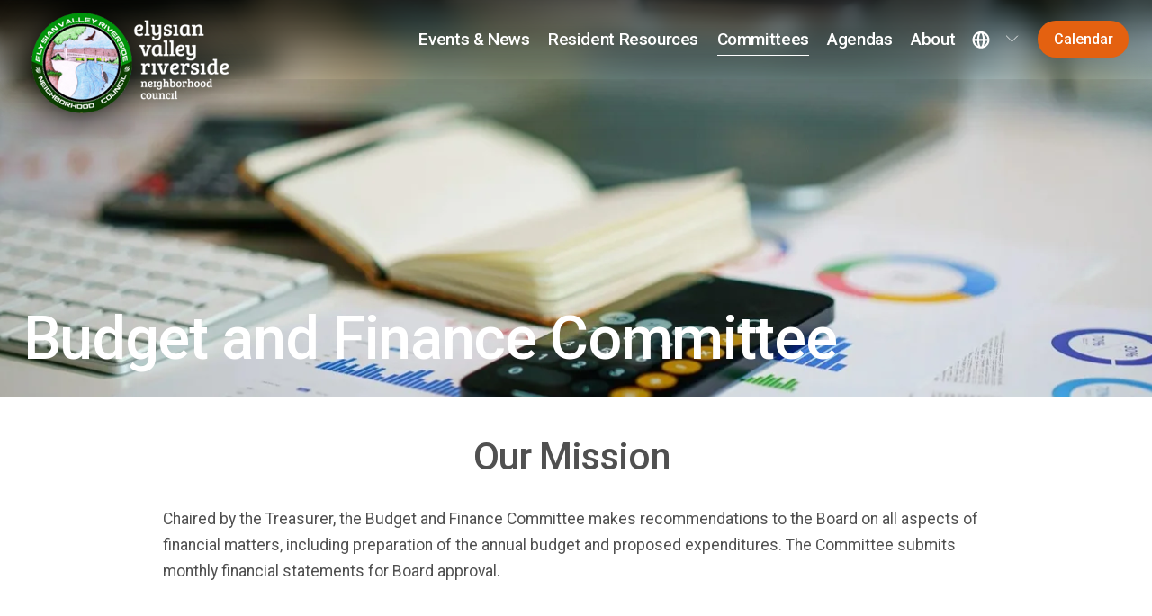

--- FILE ---
content_type: text/html;charset=utf-8
request_url: https://www.myevrnc.com/budget-and-finance
body_size: 38954
content:
<!doctype html>
<html xmlns:og="http://opengraphprotocol.org/schema/" xmlns:fb="http://www.facebook.com/2008/fbml" lang="en-US"  >
  <head>
    <meta http-equiv="X-UA-Compatible" content="IE=edge,chrome=1">
    <meta name="viewport" content="width=device-width, initial-scale=1">
    <!-- This is Squarespace. --><!-- apricot-disc-44kd -->
<base href="">
<meta charset="utf-8" />
<title>Elysian Valley Riverside Neighborhood Council Budget and Finance Committee &mdash; Elysian Valley Riverside Neighborhood Council</title>
<meta http-equiv="Accept-CH" content="Sec-CH-UA-Platform-Version, Sec-CH-UA-Model" /><link rel="icon" type="image/x-icon" href="https://images.squarespace-cdn.com/content/v1/659895a06b4c8553430026d6/7d1cdf6c-8690-4c38-be9d-fcd6b384f77f/favicon.ico?format=100w"/>
<link rel="canonical" href="https://www.myevrnc.com/budget-and-finance"/>
<meta property="og:site_name" content="Elysian Valley Riverside Neighborhood Council"/>
<meta property="og:title" content="Elysian Valley Riverside Neighborhood Council Budget and Finance Committee &mdash; Elysian Valley Riverside Neighborhood Council"/>
<meta property="og:url" content="https://www.myevrnc.com/budget-and-finance"/>
<meta property="og:type" content="website"/>
<meta property="og:description" content="Chaired by the Treasurer, the Budget and Finance Committee makes recommendations to the Board on all aspects of financial matters, including preparation of the annual budget and proposed expenditures. The Committee submits monthly financial statements for Board approval."/>
<meta itemprop="name" content="Elysian Valley Riverside Neighborhood Council Budget and Finance Committee — Elysian Valley Riverside Neighborhood Council"/>
<meta itemprop="url" content="https://www.myevrnc.com/budget-and-finance"/>
<meta itemprop="description" content="Chaired by the Treasurer, the Budget and Finance Committee makes recommendations to the Board on all aspects of financial matters, including preparation of the annual budget and proposed expenditures. The Committee submits monthly financial statements for Board approval."/>
<meta name="twitter:title" content="Elysian Valley Riverside Neighborhood Council Budget and Finance Committee — Elysian Valley Riverside Neighborhood Council"/>
<meta name="twitter:url" content="https://www.myevrnc.com/budget-and-finance"/>
<meta name="twitter:card" content="summary"/>
<meta name="twitter:description" content="Chaired by the Treasurer, the Budget and Finance Committee makes recommendations to the Board on all aspects of financial matters, including preparation of the annual budget and proposed expenditures. The Committee submits monthly financial statements for Board approval."/>
<meta name="description" content="Chaired by the Treasurer, the Budget and Finance Committee makes 
recommendations to the Board on all aspects of financial matters, including 
preparation of the annual budget and proposed expenditures. The Committee 
submits monthly financial statements for Board approval." />
<link rel="preconnect" href="https://images.squarespace-cdn.com">
<link rel="preconnect" href="https://fonts.gstatic.com" crossorigin>
<link rel="stylesheet" href="https://fonts.googleapis.com/css2?family=Roboto:ital,wght@0,300;0,400;0,500;0,700;1,400;1,500;1,700"><script type="text/javascript" crossorigin="anonymous" defer="true" nomodule="nomodule" src="//assets.squarespace.com/@sqs/polyfiller/1.6/legacy.js"></script>
<script type="text/javascript" crossorigin="anonymous" defer="true" src="//assets.squarespace.com/@sqs/polyfiller/1.6/modern.js"></script>
<script type="text/javascript">SQUARESPACE_ROLLUPS = {};</script>
<script>(function(rollups, name) { if (!rollups[name]) { rollups[name] = {}; } rollups[name].js = ["//assets.squarespace.com/universal/scripts-compressed/extract-css-runtime-baea69e744e2c54f-min.en-US.js"]; })(SQUARESPACE_ROLLUPS, 'squarespace-extract_css_runtime');</script>
<script crossorigin="anonymous" src="//assets.squarespace.com/universal/scripts-compressed/extract-css-runtime-baea69e744e2c54f-min.en-US.js" defer ></script><script>(function(rollups, name) { if (!rollups[name]) { rollups[name] = {}; } rollups[name].js = ["//assets.squarespace.com/universal/scripts-compressed/extract-css-moment-js-vendor-6f2a1f6ec9a41489-min.en-US.js"]; })(SQUARESPACE_ROLLUPS, 'squarespace-extract_css_moment_js_vendor');</script>
<script crossorigin="anonymous" src="//assets.squarespace.com/universal/scripts-compressed/extract-css-moment-js-vendor-6f2a1f6ec9a41489-min.en-US.js" defer ></script><script>(function(rollups, name) { if (!rollups[name]) { rollups[name] = {}; } rollups[name].js = ["//assets.squarespace.com/universal/scripts-compressed/cldr-resource-pack-22ed584d99d9b83d-min.en-US.js"]; })(SQUARESPACE_ROLLUPS, 'squarespace-cldr_resource_pack');</script>
<script crossorigin="anonymous" src="//assets.squarespace.com/universal/scripts-compressed/cldr-resource-pack-22ed584d99d9b83d-min.en-US.js" defer ></script><script>(function(rollups, name) { if (!rollups[name]) { rollups[name] = {}; } rollups[name].js = ["//assets.squarespace.com/universal/scripts-compressed/common-vendors-stable-fbd854d40b0804b7-min.en-US.js"]; })(SQUARESPACE_ROLLUPS, 'squarespace-common_vendors_stable');</script>
<script crossorigin="anonymous" src="//assets.squarespace.com/universal/scripts-compressed/common-vendors-stable-fbd854d40b0804b7-min.en-US.js" defer ></script><script>(function(rollups, name) { if (!rollups[name]) { rollups[name] = {}; } rollups[name].js = ["//assets.squarespace.com/universal/scripts-compressed/common-vendors-7052b75402b03b15-min.en-US.js"]; })(SQUARESPACE_ROLLUPS, 'squarespace-common_vendors');</script>
<script crossorigin="anonymous" src="//assets.squarespace.com/universal/scripts-compressed/common-vendors-7052b75402b03b15-min.en-US.js" defer ></script><script>(function(rollups, name) { if (!rollups[name]) { rollups[name] = {}; } rollups[name].js = ["//assets.squarespace.com/universal/scripts-compressed/common-c385509208952f56-min.en-US.js"]; })(SQUARESPACE_ROLLUPS, 'squarespace-common');</script>
<script crossorigin="anonymous" src="//assets.squarespace.com/universal/scripts-compressed/common-c385509208952f56-min.en-US.js" defer ></script><script>(function(rollups, name) { if (!rollups[name]) { rollups[name] = {}; } rollups[name].js = ["//assets.squarespace.com/universal/scripts-compressed/performance-ad9e27deecfccdcd-min.en-US.js"]; })(SQUARESPACE_ROLLUPS, 'squarespace-performance');</script>
<script crossorigin="anonymous" src="//assets.squarespace.com/universal/scripts-compressed/performance-ad9e27deecfccdcd-min.en-US.js" defer ></script><script>(function(rollups, name) { if (!rollups[name]) { rollups[name] = {}; } rollups[name].js = ["//assets.squarespace.com/universal/scripts-compressed/extension-scripts-beb27db63df46bf8-min.en-US.js"]; })(SQUARESPACE_ROLLUPS, 'squarespace-extension_scripts');</script>
<script crossorigin="anonymous" src="//assets.squarespace.com/universal/scripts-compressed/extension-scripts-beb27db63df46bf8-min.en-US.js" defer ></script><script data-name="static-context">Static = window.Static || {}; Static.SQUARESPACE_CONTEXT = {"betaFeatureFlags":["campaigns_thumbnail_layout","supports_versioned_template_assets","section-sdk-plp-list-view-atc-button-enabled","campaigns_discount_section_in_automations","enable_form_submission_trigger","nested_categories","campaigns_merch_state","commerce-product-forms-rendering","modernized-pdp-m2-enabled","override_block_styles","campaigns_import_discounts","form_block_first_last_name_required","contacts_and_campaigns_redesign","marketing_landing_page","new_stacked_index","campaigns_discount_section_in_blasts","scripts_defer","campaigns_new_image_layout_picker","i18n_beta_website_locales","member_areas_feature","marketing_automations"],"facebookAppId":"314192535267336","facebookApiVersion":"v6.0","rollups":{"squarespace-announcement-bar":{"js":"//assets.squarespace.com/universal/scripts-compressed/announcement-bar-cbedc76c6324797f-min.en-US.js"},"squarespace-audio-player":{"css":"//assets.squarespace.com/universal/styles-compressed/audio-player-b05f5197a871c566-min.en-US.css","js":"//assets.squarespace.com/universal/scripts-compressed/audio-player-da2700baaad04b07-min.en-US.js"},"squarespace-blog-collection-list":{"css":"//assets.squarespace.com/universal/styles-compressed/blog-collection-list-b4046463b72f34e2-min.en-US.css","js":"//assets.squarespace.com/universal/scripts-compressed/blog-collection-list-f78db80fc1cd6fce-min.en-US.js"},"squarespace-calendar-block-renderer":{"css":"//assets.squarespace.com/universal/styles-compressed/calendar-block-renderer-b72d08ba4421f5a0-min.en-US.css","js":"//assets.squarespace.com/universal/scripts-compressed/calendar-block-renderer-867a1d519964ab77-min.en-US.js"},"squarespace-chartjs-helpers":{"css":"//assets.squarespace.com/universal/styles-compressed/chartjs-helpers-96b256171ee039c1-min.en-US.css","js":"//assets.squarespace.com/universal/scripts-compressed/chartjs-helpers-4fd57f343946d08e-min.en-US.js"},"squarespace-comments":{"css":"//assets.squarespace.com/universal/styles-compressed/comments-621cedd89299c26d-min.en-US.css","js":"//assets.squarespace.com/universal/scripts-compressed/comments-cc444fae3fead46c-min.en-US.js"},"squarespace-custom-css-popup":{"css":"//assets.squarespace.com/universal/styles-compressed/custom-css-popup-2521e9fac704ef13-min.en-US.css","js":"//assets.squarespace.com/universal/scripts-compressed/custom-css-popup-a8c3b9321145de8d-min.en-US.js"},"squarespace-dialog":{"css":"//assets.squarespace.com/universal/styles-compressed/dialog-f9093f2d526b94df-min.en-US.css","js":"//assets.squarespace.com/universal/scripts-compressed/dialog-45f2a86bb0fad8dc-min.en-US.js"},"squarespace-events-collection":{"css":"//assets.squarespace.com/universal/styles-compressed/events-collection-b72d08ba4421f5a0-min.en-US.css","js":"//assets.squarespace.com/universal/scripts-compressed/events-collection-14cfd7ddff021d8b-min.en-US.js"},"squarespace-form-rendering-utils":{"js":"//assets.squarespace.com/universal/scripts-compressed/form-rendering-utils-2823e76ff925bfc2-min.en-US.js"},"squarespace-forms":{"css":"//assets.squarespace.com/universal/styles-compressed/forms-0afd3c6ac30bbab1-min.en-US.css","js":"//assets.squarespace.com/universal/scripts-compressed/forms-9b71770e3caa3dc7-min.en-US.js"},"squarespace-gallery-collection-list":{"css":"//assets.squarespace.com/universal/styles-compressed/gallery-collection-list-b4046463b72f34e2-min.en-US.css","js":"//assets.squarespace.com/universal/scripts-compressed/gallery-collection-list-07747667a3187b76-min.en-US.js"},"squarespace-image-zoom":{"css":"//assets.squarespace.com/universal/styles-compressed/image-zoom-b4046463b72f34e2-min.en-US.css","js":"//assets.squarespace.com/universal/scripts-compressed/image-zoom-60c18dc5f8f599ea-min.en-US.js"},"squarespace-pinterest":{"css":"//assets.squarespace.com/universal/styles-compressed/pinterest-b4046463b72f34e2-min.en-US.css","js":"//assets.squarespace.com/universal/scripts-compressed/pinterest-7d6f6ab4e8d3bd3f-min.en-US.js"},"squarespace-popup-overlay":{"css":"//assets.squarespace.com/universal/styles-compressed/popup-overlay-b742b752f5880972-min.en-US.css","js":"//assets.squarespace.com/universal/scripts-compressed/popup-overlay-2b60d0db5b93df47-min.en-US.js"},"squarespace-product-quick-view":{"css":"//assets.squarespace.com/universal/styles-compressed/product-quick-view-9548705e5cf7ee87-min.en-US.css","js":"//assets.squarespace.com/universal/scripts-compressed/product-quick-view-d454d89fb26ae12a-min.en-US.js"},"squarespace-products-collection-item-v2":{"css":"//assets.squarespace.com/universal/styles-compressed/products-collection-item-v2-b4046463b72f34e2-min.en-US.css","js":"//assets.squarespace.com/universal/scripts-compressed/products-collection-item-v2-e3a3f101748fca6e-min.en-US.js"},"squarespace-products-collection-list-v2":{"css":"//assets.squarespace.com/universal/styles-compressed/products-collection-list-v2-b4046463b72f34e2-min.en-US.css","js":"//assets.squarespace.com/universal/scripts-compressed/products-collection-list-v2-eedc544f4cc56af4-min.en-US.js"},"squarespace-search-page":{"css":"//assets.squarespace.com/universal/styles-compressed/search-page-90a67fc09b9b32c6-min.en-US.css","js":"//assets.squarespace.com/universal/scripts-compressed/search-page-e64261438cc72da8-min.en-US.js"},"squarespace-search-preview":{"js":"//assets.squarespace.com/universal/scripts-compressed/search-preview-cd4d6b833e1e7e59-min.en-US.js"},"squarespace-simple-liking":{"css":"//assets.squarespace.com/universal/styles-compressed/simple-liking-701bf8bbc05ec6aa-min.en-US.css","js":"//assets.squarespace.com/universal/scripts-compressed/simple-liking-c63bf8989a1c119a-min.en-US.js"},"squarespace-social-buttons":{"css":"//assets.squarespace.com/universal/styles-compressed/social-buttons-95032e5fa98e47a5-min.en-US.css","js":"//assets.squarespace.com/universal/scripts-compressed/social-buttons-0839ae7d1715ddd3-min.en-US.js"},"squarespace-tourdates":{"css":"//assets.squarespace.com/universal/styles-compressed/tourdates-b4046463b72f34e2-min.en-US.css","js":"//assets.squarespace.com/universal/scripts-compressed/tourdates-3d0769ff3268f527-min.en-US.js"},"squarespace-website-overlays-manager":{"css":"//assets.squarespace.com/universal/styles-compressed/website-overlays-manager-07ea5a4e004e6710-min.en-US.css","js":"//assets.squarespace.com/universal/scripts-compressed/website-overlays-manager-532fc21fb15f0ba1-min.en-US.js"}},"pageType":2,"website":{"id":"659895a06b4c8553430026d6","identifier":"apricot-disc-44kd","websiteType":1,"contentModifiedOn":1761324817737,"cloneable":false,"hasBeenCloneable":false,"siteStatus":{},"language":"en-US","translationLocale":"en-US","formattingLocale":"en-US","timeZone":"America/Los_Angeles","machineTimeZoneOffset":-28800000,"timeZoneOffset":-28800000,"timeZoneAbbr":"PST","siteTitle":"Elysian Valley Riverside Neighborhood Council","fullSiteTitle":"Elysian Valley Riverside Neighborhood Council Budget and Finance Committee \u2014 Elysian Valley Riverside Neighborhood Council","location":{},"logoImageId":"6643e46003b6d805c8b641b0","shareButtonOptions":{"3":true,"6":true,"7":true,"4":true,"2":true,"8":true,"1":true},"logoImageUrl":"//images.squarespace-cdn.com/content/v1/659895a06b4c8553430026d6/0b9cd871-89cc-43c9-a2dc-a41510dcb6ed/Logo-legacy-updated.png","authenticUrl":"https://www.myevrnc.com","internalUrl":"https://apricot-disc-44kd.squarespace.com","baseUrl":"https://www.myevrnc.com","primaryDomain":"www.myevrnc.com","sslSetting":3,"isHstsEnabled":true,"socialAccounts":[{"serviceId":64,"screenname":"Instagram","addedOn":1704498592908,"profileUrl":"https://www.instagram.com/elysianvalleync/","iconEnabled":true,"serviceName":"instagram-unauth"},{"serviceId":60,"screenname":"Facebook","addedOn":1717971849283,"profileUrl":"https://www.facebook.com/elysianvalleyriversidenc","iconEnabled":true,"serviceName":"facebook-unauth"}],"typekitId":"","statsMigrated":false,"imageMetadataProcessingEnabled":false,"screenshotId":"ac4b9220666b381c76f65f4b7eda457285e4cd5d6a028ce89841ab6285636a69","captchaSettings":{"enabledForDonations":false},"showOwnerLogin":false},"websiteSettings":{"id":"659895a06b4c8553430026d8","websiteId":"659895a06b4c8553430026d6","subjects":[],"country":"US","state":"CA","simpleLikingEnabled":true,"mobileInfoBarSettings":{"isContactEmailEnabled":false,"isContactPhoneNumberEnabled":false,"isLocationEnabled":false,"isBusinessHoursEnabled":false},"announcementBarSettings":{},"commentLikesAllowed":true,"commentAnonAllowed":true,"commentThreaded":true,"commentApprovalRequired":false,"commentAvatarsOn":true,"commentSortType":2,"commentFlagThreshold":0,"commentFlagsAllowed":true,"commentEnableByDefault":true,"commentDisableAfterDaysDefault":0,"disqusShortname":"","commentsEnabled":false,"businessHours":{},"storeSettings":{"returnPolicy":null,"termsOfService":null,"privacyPolicy":null,"expressCheckout":false,"continueShoppingLinkUrl":"/","useLightCart":false,"showNoteField":false,"shippingCountryDefaultValue":"US","billToShippingDefaultValue":false,"showShippingPhoneNumber":true,"isShippingPhoneRequired":false,"showBillingPhoneNumber":true,"isBillingPhoneRequired":false,"currenciesSupported":["USD","CAD","GBP","AUD","EUR","CHF","NOK","SEK","DKK","NZD","SGD","MXN","HKD","CZK","ILS","MYR","RUB","PHP","PLN","THB","BRL","ARS","COP","IDR","INR","JPY","ZAR"],"defaultCurrency":"USD","selectedCurrency":"USD","measurementStandard":1,"showCustomCheckoutForm":false,"checkoutPageMarketingOptInEnabled":true,"enableMailingListOptInByDefault":false,"sameAsRetailLocation":false,"merchandisingSettings":{"scarcityEnabledOnProductItems":false,"scarcityEnabledOnProductBlocks":false,"scarcityMessageType":"DEFAULT_SCARCITY_MESSAGE","scarcityThreshold":10,"multipleQuantityAllowedForServices":true,"restockNotificationsEnabled":false,"restockNotificationsSuccessText":"","restockNotificationsMailingListSignUpEnabled":false,"relatedProductsEnabled":false,"relatedProductsOrdering":"random","soldOutVariantsDropdownDisabled":false,"productComposerOptedIn":false,"productComposerABTestOptedOut":false,"productReviewsEnabled":false},"minimumOrderSubtotalEnabled":false,"minimumOrderSubtotal":{"currency":"USD","value":"0.00"},"addToCartConfirmationType":2,"isLive":false,"multipleQuantityAllowedForServices":true},"useEscapeKeyToLogin":false,"ssBadgeType":1,"ssBadgePosition":4,"ssBadgeVisibility":1,"ssBadgeDevices":1,"pinterestOverlayOptions":{"mode":"disabled"},"userAccountsSettings":{"loginAllowed":false,"signupAllowed":false}},"cookieSettings":{"isCookieBannerEnabled":false,"isRestrictiveCookiePolicyEnabled":false,"cookieBannerText":"","cookieBannerTheme":"","cookieBannerVariant":"","cookieBannerPosition":"","cookieBannerCtaVariant":"","cookieBannerCtaText":"","cookieBannerAcceptType":"OPT_IN","cookieBannerOptOutCtaText":"","cookieBannerHasOptOut":false,"cookieBannerHasManageCookies":true,"cookieBannerManageCookiesLabel":"","cookieBannerSavedPreferencesText":"","cookieBannerSavedPreferencesLayout":"PILL"},"websiteCloneable":false,"collection":{"title":"Budget and Finance","id":"6668751639af0277ec746da5","fullUrl":"/budget-and-finance","type":10,"permissionType":1},"subscribed":false,"appDomain":"squarespace.com","templateTweakable":true,"tweakJSON":{"form-use-theme-colors":"false","header-logo-height":"80px","header-mobile-logo-max-height":"30px","header-vert-padding":"1vw","header-width":"Full","maxPageWidth":"1400px","mobile-header-vert-padding":"6vw","pagePadding":"2vw","tweak-blog-alternating-side-by-side-image-aspect-ratio":"1:1 Square","tweak-blog-alternating-side-by-side-image-spacing":"6%","tweak-blog-alternating-side-by-side-meta-spacing":"20px","tweak-blog-alternating-side-by-side-primary-meta":"Categories","tweak-blog-alternating-side-by-side-read-more-spacing":"20px","tweak-blog-alternating-side-by-side-secondary-meta":"Date","tweak-blog-basic-grid-columns":"2","tweak-blog-basic-grid-image-aspect-ratio":"3:2 Standard","tweak-blog-basic-grid-image-spacing":"30px","tweak-blog-basic-grid-meta-spacing":"17px","tweak-blog-basic-grid-primary-meta":"Categories","tweak-blog-basic-grid-read-more-spacing":"16px","tweak-blog-basic-grid-secondary-meta":"Date","tweak-blog-item-custom-width":"75","tweak-blog-item-show-author-profile":"false","tweak-blog-item-width":"Narrow","tweak-blog-masonry-columns":"2","tweak-blog-masonry-horizontal-spacing":"64px","tweak-blog-masonry-image-spacing":"20px","tweak-blog-masonry-meta-spacing":"10px","tweak-blog-masonry-primary-meta":"Categories","tweak-blog-masonry-read-more-spacing":"22px","tweak-blog-masonry-secondary-meta":"Date","tweak-blog-masonry-vertical-spacing":"231px","tweak-blog-side-by-side-image-aspect-ratio":"1:1 Square","tweak-blog-side-by-side-image-spacing":"6%","tweak-blog-side-by-side-meta-spacing":"20px","tweak-blog-side-by-side-primary-meta":"Categories","tweak-blog-side-by-side-read-more-spacing":"20px","tweak-blog-side-by-side-secondary-meta":"Date","tweak-blog-single-column-image-spacing":"50px","tweak-blog-single-column-meta-spacing":"30px","tweak-blog-single-column-primary-meta":"Categories","tweak-blog-single-column-read-more-spacing":"30px","tweak-blog-single-column-secondary-meta":"Date","tweak-events-stacked-show-thumbnails":"true","tweak-events-stacked-thumbnail-size":"1:1 Square","tweak-fixed-header":"false","tweak-fixed-header-style":"Scroll Back","tweak-global-animations-animation-curve":"ease","tweak-global-animations-animation-delay":"0.6s","tweak-global-animations-animation-duration":"0.80s","tweak-global-animations-animation-style":"fade","tweak-global-animations-animation-type":"slide","tweak-global-animations-complexity-level":"detailed","tweak-global-animations-enabled":"true","tweak-portfolio-grid-basic-custom-height":"50","tweak-portfolio-grid-overlay-custom-height":"50","tweak-portfolio-hover-follow-acceleration":"10%","tweak-portfolio-hover-follow-animation-duration":"Fast","tweak-portfolio-hover-follow-animation-type":"Fade","tweak-portfolio-hover-follow-delimiter":"Bullet","tweak-portfolio-hover-follow-front":"false","tweak-portfolio-hover-follow-layout":"Inline","tweak-portfolio-hover-follow-size":"50","tweak-portfolio-hover-follow-text-spacing-x":"1.5","tweak-portfolio-hover-follow-text-spacing-y":"1.5","tweak-portfolio-hover-static-animation-duration":"Fast","tweak-portfolio-hover-static-animation-type":"Fade","tweak-portfolio-hover-static-delimiter":"Hyphen","tweak-portfolio-hover-static-front":"true","tweak-portfolio-hover-static-layout":"Inline","tweak-portfolio-hover-static-size":"50","tweak-portfolio-hover-static-text-spacing-x":"1.5","tweak-portfolio-hover-static-text-spacing-y":"1.5","tweak-portfolio-index-background-animation-duration":"Medium","tweak-portfolio-index-background-animation-type":"Fade","tweak-portfolio-index-background-custom-height":"50","tweak-portfolio-index-background-delimiter":"None","tweak-portfolio-index-background-height":"Large","tweak-portfolio-index-background-horizontal-alignment":"Center","tweak-portfolio-index-background-link-format":"Stacked","tweak-portfolio-index-background-persist":"false","tweak-portfolio-index-background-vertical-alignment":"Middle","tweak-portfolio-index-background-width":"Full","tweak-product-basic-item-click-action":"None","tweak-product-basic-item-gallery-aspect-ratio":"1:1 Square","tweak-product-basic-item-gallery-design":"Slideshow","tweak-product-basic-item-gallery-width":"53%","tweak-product-basic-item-hover-action":"Zoom","tweak-product-basic-item-image-spacing":"10vw","tweak-product-basic-item-image-zoom-factor":"1.5","tweak-product-basic-item-product-variant-display":"Dropdown","tweak-product-basic-item-thumbnail-placement":"Side","tweak-product-basic-item-variant-picker-layout":"Dropdowns","tweak-products-add-to-cart-button":"false","tweak-products-columns":"2","tweak-products-gutter-column":"2vw","tweak-products-gutter-row":"4vw","tweak-products-header-text-alignment":"Middle","tweak-products-image-aspect-ratio":"1:1 Square","tweak-products-image-text-spacing":"2vw","tweak-products-mobile-columns":"1","tweak-products-text-alignment":"Middle","tweak-products-width":"Full","tweak-transparent-header":"false"},"templateId":"5c5a519771c10ba3470d8101","templateVersion":"7.1","pageFeatures":[1,2,4],"gmRenderKey":"QUl6YVN5Q0JUUk9xNkx1dkZfSUUxcjQ2LVQ0QWVUU1YtMGQ3bXk4","templateScriptsRootUrl":"https://static1.squarespace.com/static/vta/5c5a519771c10ba3470d8101/scripts/","impersonatedSession":false,"tzData":{"zones":[[-480,"US","P%sT",null]],"rules":{"US":[[1967,2006,null,"Oct","lastSun","2:00","0","S"],[1987,2006,null,"Apr","Sun>=1","2:00","1:00","D"],[2007,"max",null,"Mar","Sun>=8","2:00","1:00","D"],[2007,"max",null,"Nov","Sun>=1","2:00","0","S"]]}},"showAnnouncementBar":false,"recaptchaEnterpriseContext":{"recaptchaEnterpriseSiteKey":"6LdDFQwjAAAAAPigEvvPgEVbb7QBm-TkVJdDTlAv"},"i18nContext":{"timeZoneData":{"id":"America/Los_Angeles","name":"Pacific Time"}},"env":"PRODUCTION","visitorFormContext":{"formFieldFormats":{"countries":[{"name":"Afghanistan","code":"AF","phoneCode":"+93"},{"name":"\u00C5land Islands","code":"AX","phoneCode":"+358"},{"name":"Albania","code":"AL","phoneCode":"+355"},{"name":"Algeria","code":"DZ","phoneCode":"+213"},{"name":"American Samoa","code":"AS","phoneCode":"+1"},{"name":"Andorra","code":"AD","phoneCode":"+376"},{"name":"Angola","code":"AO","phoneCode":"+244"},{"name":"Anguilla","code":"AI","phoneCode":"+1"},{"name":"Antigua & Barbuda","code":"AG","phoneCode":"+1"},{"name":"Argentina","code":"AR","phoneCode":"+54"},{"name":"Armenia","code":"AM","phoneCode":"+374"},{"name":"Aruba","code":"AW","phoneCode":"+297"},{"name":"Ascension Island","code":"AC","phoneCode":"+247"},{"name":"Australia","code":"AU","phoneCode":"+61"},{"name":"Austria","code":"AT","phoneCode":"+43"},{"name":"Azerbaijan","code":"AZ","phoneCode":"+994"},{"name":"Bahamas","code":"BS","phoneCode":"+1"},{"name":"Bahrain","code":"BH","phoneCode":"+973"},{"name":"Bangladesh","code":"BD","phoneCode":"+880"},{"name":"Barbados","code":"BB","phoneCode":"+1"},{"name":"Belarus","code":"BY","phoneCode":"+375"},{"name":"Belgium","code":"BE","phoneCode":"+32"},{"name":"Belize","code":"BZ","phoneCode":"+501"},{"name":"Benin","code":"BJ","phoneCode":"+229"},{"name":"Bermuda","code":"BM","phoneCode":"+1"},{"name":"Bhutan","code":"BT","phoneCode":"+975"},{"name":"Bolivia","code":"BO","phoneCode":"+591"},{"name":"Bosnia & Herzegovina","code":"BA","phoneCode":"+387"},{"name":"Botswana","code":"BW","phoneCode":"+267"},{"name":"Brazil","code":"BR","phoneCode":"+55"},{"name":"British Indian Ocean Territory","code":"IO","phoneCode":"+246"},{"name":"British Virgin Islands","code":"VG","phoneCode":"+1"},{"name":"Brunei","code":"BN","phoneCode":"+673"},{"name":"Bulgaria","code":"BG","phoneCode":"+359"},{"name":"Burkina Faso","code":"BF","phoneCode":"+226"},{"name":"Burundi","code":"BI","phoneCode":"+257"},{"name":"Cambodia","code":"KH","phoneCode":"+855"},{"name":"Cameroon","code":"CM","phoneCode":"+237"},{"name":"Canada","code":"CA","phoneCode":"+1"},{"name":"Cape Verde","code":"CV","phoneCode":"+238"},{"name":"Caribbean Netherlands","code":"BQ","phoneCode":"+599"},{"name":"Cayman Islands","code":"KY","phoneCode":"+1"},{"name":"Central African Republic","code":"CF","phoneCode":"+236"},{"name":"Chad","code":"TD","phoneCode":"+235"},{"name":"Chile","code":"CL","phoneCode":"+56"},{"name":"China","code":"CN","phoneCode":"+86"},{"name":"Christmas Island","code":"CX","phoneCode":"+61"},{"name":"Cocos (Keeling) Islands","code":"CC","phoneCode":"+61"},{"name":"Colombia","code":"CO","phoneCode":"+57"},{"name":"Comoros","code":"KM","phoneCode":"+269"},{"name":"Congo - Brazzaville","code":"CG","phoneCode":"+242"},{"name":"Congo - Kinshasa","code":"CD","phoneCode":"+243"},{"name":"Cook Islands","code":"CK","phoneCode":"+682"},{"name":"Costa Rica","code":"CR","phoneCode":"+506"},{"name":"C\u00F4te d\u2019Ivoire","code":"CI","phoneCode":"+225"},{"name":"Croatia","code":"HR","phoneCode":"+385"},{"name":"Cuba","code":"CU","phoneCode":"+53"},{"name":"Cura\u00E7ao","code":"CW","phoneCode":"+599"},{"name":"Cyprus","code":"CY","phoneCode":"+357"},{"name":"Czechia","code":"CZ","phoneCode":"+420"},{"name":"Denmark","code":"DK","phoneCode":"+45"},{"name":"Djibouti","code":"DJ","phoneCode":"+253"},{"name":"Dominica","code":"DM","phoneCode":"+1"},{"name":"Dominican Republic","code":"DO","phoneCode":"+1"},{"name":"Ecuador","code":"EC","phoneCode":"+593"},{"name":"Egypt","code":"EG","phoneCode":"+20"},{"name":"El Salvador","code":"SV","phoneCode":"+503"},{"name":"Equatorial Guinea","code":"GQ","phoneCode":"+240"},{"name":"Eritrea","code":"ER","phoneCode":"+291"},{"name":"Estonia","code":"EE","phoneCode":"+372"},{"name":"Eswatini","code":"SZ","phoneCode":"+268"},{"name":"Ethiopia","code":"ET","phoneCode":"+251"},{"name":"Falkland Islands","code":"FK","phoneCode":"+500"},{"name":"Faroe Islands","code":"FO","phoneCode":"+298"},{"name":"Fiji","code":"FJ","phoneCode":"+679"},{"name":"Finland","code":"FI","phoneCode":"+358"},{"name":"France","code":"FR","phoneCode":"+33"},{"name":"French Guiana","code":"GF","phoneCode":"+594"},{"name":"French Polynesia","code":"PF","phoneCode":"+689"},{"name":"Gabon","code":"GA","phoneCode":"+241"},{"name":"Gambia","code":"GM","phoneCode":"+220"},{"name":"Georgia","code":"GE","phoneCode":"+995"},{"name":"Germany","code":"DE","phoneCode":"+49"},{"name":"Ghana","code":"GH","phoneCode":"+233"},{"name":"Gibraltar","code":"GI","phoneCode":"+350"},{"name":"Greece","code":"GR","phoneCode":"+30"},{"name":"Greenland","code":"GL","phoneCode":"+299"},{"name":"Grenada","code":"GD","phoneCode":"+1"},{"name":"Guadeloupe","code":"GP","phoneCode":"+590"},{"name":"Guam","code":"GU","phoneCode":"+1"},{"name":"Guatemala","code":"GT","phoneCode":"+502"},{"name":"Guernsey","code":"GG","phoneCode":"+44"},{"name":"Guinea","code":"GN","phoneCode":"+224"},{"name":"Guinea-Bissau","code":"GW","phoneCode":"+245"},{"name":"Guyana","code":"GY","phoneCode":"+592"},{"name":"Haiti","code":"HT","phoneCode":"+509"},{"name":"Honduras","code":"HN","phoneCode":"+504"},{"name":"Hong Kong SAR China","code":"HK","phoneCode":"+852"},{"name":"Hungary","code":"HU","phoneCode":"+36"},{"name":"Iceland","code":"IS","phoneCode":"+354"},{"name":"India","code":"IN","phoneCode":"+91"},{"name":"Indonesia","code":"ID","phoneCode":"+62"},{"name":"Iran","code":"IR","phoneCode":"+98"},{"name":"Iraq","code":"IQ","phoneCode":"+964"},{"name":"Ireland","code":"IE","phoneCode":"+353"},{"name":"Isle of Man","code":"IM","phoneCode":"+44"},{"name":"Israel","code":"IL","phoneCode":"+972"},{"name":"Italy","code":"IT","phoneCode":"+39"},{"name":"Jamaica","code":"JM","phoneCode":"+1"},{"name":"Japan","code":"JP","phoneCode":"+81"},{"name":"Jersey","code":"JE","phoneCode":"+44"},{"name":"Jordan","code":"JO","phoneCode":"+962"},{"name":"Kazakhstan","code":"KZ","phoneCode":"+7"},{"name":"Kenya","code":"KE","phoneCode":"+254"},{"name":"Kiribati","code":"KI","phoneCode":"+686"},{"name":"Kosovo","code":"XK","phoneCode":"+383"},{"name":"Kuwait","code":"KW","phoneCode":"+965"},{"name":"Kyrgyzstan","code":"KG","phoneCode":"+996"},{"name":"Laos","code":"LA","phoneCode":"+856"},{"name":"Latvia","code":"LV","phoneCode":"+371"},{"name":"Lebanon","code":"LB","phoneCode":"+961"},{"name":"Lesotho","code":"LS","phoneCode":"+266"},{"name":"Liberia","code":"LR","phoneCode":"+231"},{"name":"Libya","code":"LY","phoneCode":"+218"},{"name":"Liechtenstein","code":"LI","phoneCode":"+423"},{"name":"Lithuania","code":"LT","phoneCode":"+370"},{"name":"Luxembourg","code":"LU","phoneCode":"+352"},{"name":"Macao SAR China","code":"MO","phoneCode":"+853"},{"name":"Madagascar","code":"MG","phoneCode":"+261"},{"name":"Malawi","code":"MW","phoneCode":"+265"},{"name":"Malaysia","code":"MY","phoneCode":"+60"},{"name":"Maldives","code":"MV","phoneCode":"+960"},{"name":"Mali","code":"ML","phoneCode":"+223"},{"name":"Malta","code":"MT","phoneCode":"+356"},{"name":"Marshall Islands","code":"MH","phoneCode":"+692"},{"name":"Martinique","code":"MQ","phoneCode":"+596"},{"name":"Mauritania","code":"MR","phoneCode":"+222"},{"name":"Mauritius","code":"MU","phoneCode":"+230"},{"name":"Mayotte","code":"YT","phoneCode":"+262"},{"name":"Mexico","code":"MX","phoneCode":"+52"},{"name":"Micronesia","code":"FM","phoneCode":"+691"},{"name":"Moldova","code":"MD","phoneCode":"+373"},{"name":"Monaco","code":"MC","phoneCode":"+377"},{"name":"Mongolia","code":"MN","phoneCode":"+976"},{"name":"Montenegro","code":"ME","phoneCode":"+382"},{"name":"Montserrat","code":"MS","phoneCode":"+1"},{"name":"Morocco","code":"MA","phoneCode":"+212"},{"name":"Mozambique","code":"MZ","phoneCode":"+258"},{"name":"Myanmar (Burma)","code":"MM","phoneCode":"+95"},{"name":"Namibia","code":"NA","phoneCode":"+264"},{"name":"Nauru","code":"NR","phoneCode":"+674"},{"name":"Nepal","code":"NP","phoneCode":"+977"},{"name":"Netherlands","code":"NL","phoneCode":"+31"},{"name":"New Caledonia","code":"NC","phoneCode":"+687"},{"name":"New Zealand","code":"NZ","phoneCode":"+64"},{"name":"Nicaragua","code":"NI","phoneCode":"+505"},{"name":"Niger","code":"NE","phoneCode":"+227"},{"name":"Nigeria","code":"NG","phoneCode":"+234"},{"name":"Niue","code":"NU","phoneCode":"+683"},{"name":"Norfolk Island","code":"NF","phoneCode":"+672"},{"name":"Northern Mariana Islands","code":"MP","phoneCode":"+1"},{"name":"North Korea","code":"KP","phoneCode":"+850"},{"name":"North Macedonia","code":"MK","phoneCode":"+389"},{"name":"Norway","code":"NO","phoneCode":"+47"},{"name":"Oman","code":"OM","phoneCode":"+968"},{"name":"Pakistan","code":"PK","phoneCode":"+92"},{"name":"Palau","code":"PW","phoneCode":"+680"},{"name":"Palestinian Territories","code":"PS","phoneCode":"+970"},{"name":"Panama","code":"PA","phoneCode":"+507"},{"name":"Papua New Guinea","code":"PG","phoneCode":"+675"},{"name":"Paraguay","code":"PY","phoneCode":"+595"},{"name":"Peru","code":"PE","phoneCode":"+51"},{"name":"Philippines","code":"PH","phoneCode":"+63"},{"name":"Poland","code":"PL","phoneCode":"+48"},{"name":"Portugal","code":"PT","phoneCode":"+351"},{"name":"Puerto Rico","code":"PR","phoneCode":"+1"},{"name":"Qatar","code":"QA","phoneCode":"+974"},{"name":"R\u00E9union","code":"RE","phoneCode":"+262"},{"name":"Romania","code":"RO","phoneCode":"+40"},{"name":"Russia","code":"RU","phoneCode":"+7"},{"name":"Rwanda","code":"RW","phoneCode":"+250"},{"name":"Samoa","code":"WS","phoneCode":"+685"},{"name":"San Marino","code":"SM","phoneCode":"+378"},{"name":"S\u00E3o Tom\u00E9 & Pr\u00EDncipe","code":"ST","phoneCode":"+239"},{"name":"Saudi Arabia","code":"SA","phoneCode":"+966"},{"name":"Senegal","code":"SN","phoneCode":"+221"},{"name":"Serbia","code":"RS","phoneCode":"+381"},{"name":"Seychelles","code":"SC","phoneCode":"+248"},{"name":"Sierra Leone","code":"SL","phoneCode":"+232"},{"name":"Singapore","code":"SG","phoneCode":"+65"},{"name":"Sint Maarten","code":"SX","phoneCode":"+1"},{"name":"Slovakia","code":"SK","phoneCode":"+421"},{"name":"Slovenia","code":"SI","phoneCode":"+386"},{"name":"Solomon Islands","code":"SB","phoneCode":"+677"},{"name":"Somalia","code":"SO","phoneCode":"+252"},{"name":"South Africa","code":"ZA","phoneCode":"+27"},{"name":"South Korea","code":"KR","phoneCode":"+82"},{"name":"South Sudan","code":"SS","phoneCode":"+211"},{"name":"Spain","code":"ES","phoneCode":"+34"},{"name":"Sri Lanka","code":"LK","phoneCode":"+94"},{"name":"St. Barth\u00E9lemy","code":"BL","phoneCode":"+590"},{"name":"St. Helena","code":"SH","phoneCode":"+290"},{"name":"St. Kitts & Nevis","code":"KN","phoneCode":"+1"},{"name":"St. Lucia","code":"LC","phoneCode":"+1"},{"name":"St. Martin","code":"MF","phoneCode":"+590"},{"name":"St. Pierre & Miquelon","code":"PM","phoneCode":"+508"},{"name":"St. Vincent & Grenadines","code":"VC","phoneCode":"+1"},{"name":"Sudan","code":"SD","phoneCode":"+249"},{"name":"Suriname","code":"SR","phoneCode":"+597"},{"name":"Svalbard & Jan Mayen","code":"SJ","phoneCode":"+47"},{"name":"Sweden","code":"SE","phoneCode":"+46"},{"name":"Switzerland","code":"CH","phoneCode":"+41"},{"name":"Syria","code":"SY","phoneCode":"+963"},{"name":"Taiwan","code":"TW","phoneCode":"+886"},{"name":"Tajikistan","code":"TJ","phoneCode":"+992"},{"name":"Tanzania","code":"TZ","phoneCode":"+255"},{"name":"Thailand","code":"TH","phoneCode":"+66"},{"name":"Timor-Leste","code":"TL","phoneCode":"+670"},{"name":"Togo","code":"TG","phoneCode":"+228"},{"name":"Tokelau","code":"TK","phoneCode":"+690"},{"name":"Tonga","code":"TO","phoneCode":"+676"},{"name":"Trinidad & Tobago","code":"TT","phoneCode":"+1"},{"name":"Tristan da Cunha","code":"TA","phoneCode":"+290"},{"name":"Tunisia","code":"TN","phoneCode":"+216"},{"name":"T\u00FCrkiye","code":"TR","phoneCode":"+90"},{"name":"Turkmenistan","code":"TM","phoneCode":"+993"},{"name":"Turks & Caicos Islands","code":"TC","phoneCode":"+1"},{"name":"Tuvalu","code":"TV","phoneCode":"+688"},{"name":"U.S. Virgin Islands","code":"VI","phoneCode":"+1"},{"name":"Uganda","code":"UG","phoneCode":"+256"},{"name":"Ukraine","code":"UA","phoneCode":"+380"},{"name":"United Arab Emirates","code":"AE","phoneCode":"+971"},{"name":"United Kingdom","code":"GB","phoneCode":"+44"},{"name":"United States","code":"US","phoneCode":"+1"},{"name":"Uruguay","code":"UY","phoneCode":"+598"},{"name":"Uzbekistan","code":"UZ","phoneCode":"+998"},{"name":"Vanuatu","code":"VU","phoneCode":"+678"},{"name":"Vatican City","code":"VA","phoneCode":"+39"},{"name":"Venezuela","code":"VE","phoneCode":"+58"},{"name":"Vietnam","code":"VN","phoneCode":"+84"},{"name":"Wallis & Futuna","code":"WF","phoneCode":"+681"},{"name":"Western Sahara","code":"EH","phoneCode":"+212"},{"name":"Yemen","code":"YE","phoneCode":"+967"},{"name":"Zambia","code":"ZM","phoneCode":"+260"},{"name":"Zimbabwe","code":"ZW","phoneCode":"+263"}],"initialAddressFormat":{"id":0,"type":"ADDRESS","country":"US","labelLocale":"en","fields":[{"type":"FIELD","label":"Address Line 1","identifier":"Line1","length":0,"required":true,"metadata":{"autocomplete":"address-line1"}},{"type":"SEPARATOR","label":"\n","identifier":"Newline","length":0,"required":false,"metadata":{}},{"type":"FIELD","label":"Address Line 2","identifier":"Line2","length":0,"required":false,"metadata":{"autocomplete":"address-line2"}},{"type":"SEPARATOR","label":"\n","identifier":"Newline","length":0,"required":false,"metadata":{}},{"type":"FIELD","label":"City","identifier":"City","length":0,"required":true,"metadata":{"autocomplete":"address-level2"}},{"type":"SEPARATOR","label":",","identifier":"Comma","length":0,"required":false,"metadata":{}},{"type":"SEPARATOR","label":" ","identifier":"Space","length":0,"required":false,"metadata":{}},{"type":"FIELD","label":"State","identifier":"State","length":0,"required":true,"metadata":{"autocomplete":"address-level1"}},{"type":"SEPARATOR","label":" ","identifier":"Space","length":0,"required":false,"metadata":{}},{"type":"FIELD","label":"ZIP Code","identifier":"Zip","length":0,"required":true,"metadata":{"autocomplete":"postal-code"}}]},"initialNameOrder":"GIVEN_FIRST","initialPhoneFormat":{"id":0,"type":"PHONE_NUMBER","country":"US","labelLocale":"en-US","fields":[{"type":"SEPARATOR","label":"(","identifier":"LeftParen","length":0,"required":false,"metadata":{}},{"type":"FIELD","label":"1","identifier":"1","length":3,"required":false,"metadata":{}},{"type":"SEPARATOR","label":")","identifier":"RightParen","length":0,"required":false,"metadata":{}},{"type":"SEPARATOR","label":" ","identifier":"Space","length":0,"required":false,"metadata":{}},{"type":"FIELD","label":"2","identifier":"2","length":3,"required":false,"metadata":{}},{"type":"SEPARATOR","label":"-","identifier":"Dash","length":0,"required":false,"metadata":{}},{"type":"FIELD","label":"3","identifier":"3","length":14,"required":false,"metadata":{}}]}},"localizedStrings":{"validation":{"noValidSelection":"A valid selection must be made.","invalidUrl":"Must be a valid URL.","stringTooLong":"Value should have a length no longer than {0}.","containsInvalidKey":"{0} contains an invalid key.","invalidTwitterUsername":"Must be a valid Twitter username.","valueOutsideRange":"Value must be in the range {0} to {1}.","invalidPassword":"Passwords should not contain whitespace.","missingRequiredSubfields":"{0} is missing required subfields: {1}","invalidCurrency":"Currency value should be formatted like 1234 or 123.99.","invalidMapSize":"Value should contain exactly {0} elements.","subfieldsRequired":"All fields in {0} are required.","formSubmissionFailed":"Form submission failed. Review the following information: {0}.","invalidCountryCode":"Country code should have an optional plus and up to 4 digits.","invalidDate":"This is not a real date.","required":"{0} is required.","invalidStringLength":"Value should be {0} characters long.","invalidEmail":"Email addresses should follow the format user@domain.com.","invalidListLength":"Value should be {0} elements long.","allEmpty":"Please fill out at least one form field.","missingRequiredQuestion":"Missing a required question.","invalidQuestion":"Contained an invalid question.","captchaFailure":"Captcha validation failed. Please try again.","stringTooShort":"Value should have a length of at least {0}.","invalid":"{0} is not valid.","formErrors":"Form Errors","containsInvalidValue":"{0} contains an invalid value.","invalidUnsignedNumber":"Numbers must contain only digits and no other characters.","invalidName":"Valid names contain only letters, numbers, spaces, ', or - characters."},"submit":"Submit","status":{"title":"{@} Block","learnMore":"Learn more"},"name":{"firstName":"First Name","lastName":"Last Name"},"lightbox":{"openForm":"Open Form"},"likert":{"agree":"Agree","stronglyDisagree":"Strongly Disagree","disagree":"Disagree","stronglyAgree":"Strongly Agree","neutral":"Neutral"},"time":{"am":"AM","second":"Second","pm":"PM","minute":"Minute","amPm":"AM/PM","hour":"Hour"},"notFound":"Form not found.","date":{"yyyy":"YYYY","year":"Year","mm":"MM","day":"Day","month":"Month","dd":"DD"},"phone":{"country":"Country","number":"Number","prefix":"Prefix","areaCode":"Area Code","line":"Line"},"submitError":"Unable to submit form. Please try again later.","address":{"stateProvince":"State/Province","country":"Country","zipPostalCode":"Zip/Postal Code","address2":"Address 2","address1":"Address 1","city":"City"},"email":{"signUp":"Sign up for news and updates"},"cannotSubmitDemoForm":"This is a demo form and cannot be submitted.","required":"(required)","invalidData":"Invalid form data."}}};</script><link rel="stylesheet" type="text/css" href="https://definitions.sqspcdn.com/website-component-definition/static-assets/website.components.button/a83365c4-ed2c-418e-bc2c-54815cbb657e_265/website.components.button.styles.css"/><link rel="stylesheet" type="text/css" href="https://definitions.sqspcdn.com/website-component-definition/static-assets/website.components.code/aa0c4591-ecb9-487f-bb83-21b6853cc662_141/website.components.code.styles.css"/><script defer src="https://definitions.sqspcdn.com/website-component-definition/static-assets/website.components.button/a83365c4-ed2c-418e-bc2c-54815cbb657e_265/website.components.button.visitor.js"></script><script defer src="https://definitions.sqspcdn.com/website-component-definition/static-assets/website.components.button/a83365c4-ed2c-418e-bc2c-54815cbb657e_265/8830.js"></script><script defer src="https://definitions.sqspcdn.com/website-component-definition/static-assets/website.components.button/a83365c4-ed2c-418e-bc2c-54815cbb657e_265/block-animation-preview-manager.js"></script><script defer src="https://definitions.sqspcdn.com/website-component-definition/static-assets/website.components.button/a83365c4-ed2c-418e-bc2c-54815cbb657e_265/3196.js"></script><script defer src="https://definitions.sqspcdn.com/website-component-definition/static-assets/website.components.button/a83365c4-ed2c-418e-bc2c-54815cbb657e_265/trigger-animation-runtime.js"></script><script defer src="https://definitions.sqspcdn.com/website-component-definition/static-assets/website.components.code/aa0c4591-ecb9-487f-bb83-21b6853cc662_141/website.components.code.visitor.js"></script><script type="application/ld+json">{"url":"https://www.myevrnc.com","name":"Elysian Valley Riverside Neighborhood Council","image":"//images.squarespace-cdn.com/content/v1/659895a06b4c8553430026d6/0b9cd871-89cc-43c9-a2dc-a41510dcb6ed/Logo-legacy-updated.png","@context":"http://schema.org","@type":"WebSite"}</script><script type="application/ld+json">{"address":"","image":"https://static1.squarespace.com/static/659895a06b4c8553430026d6/t/6643e46003b6d805c8b641b0/1761324817737/","openingHours":"","@context":"http://schema.org","@type":"LocalBusiness"}</script><link rel="stylesheet" type="text/css" href="https://static1.squarespace.com/static/versioned-site-css/659895a06b4c8553430026d6/1390/5c5a519771c10ba3470d8101/659895a06b4c8553430026dd/1725/site.css"/><script type="text/javascript" src="https://cdn.weglot.com/weglot.min.js"></script>
<script>
    Weglot.initialize({
        api_key: 'wg_fceb04b70539adb6ffaa46cea5da6fe94'
    });
</script>
<script src="https://kit.fontawesome.com/eb86308df9.js" crossorigin="anonymous"></script>
<script>
document.addEventListener('DOMContentLoaded', function() {
 var currentYear = new Date().getFullYear();
 document.getElementById('currentYear').textContent = currentYear;
});
</script>

<!-- app.maze.co analytics: prequel. owned by yvonne -->
<script id="mcjs">!function(c,h,i,m,p){m=c.createElement(h),p=c.getElementsByTagName(h)[0],m.async=1,m.src=i,p.parentNode.insertBefore(m,p)}(document,"script","https://chimpstatic.com/mcjs-connected/js/users/d236d736a4022c12f1df29a4a/d89c09cb57bf062aab78bef5f.js");</script>
<script>
(function (m, a, z, e) {
  var s, t;
  try {
    t = m.sessionStorage.getItem('maze-us');
  } catch (err) {}

  if (!t) {
    t = new Date().getTime();
    try {
      m.sessionStorage.setItem('maze-us', t);
    } catch (err) {}
  }

  s = a.createElement('script');
  s.src = z + '?apiKey=' + e;
  s.async = true;
  a.getElementsByTagName('head')[0].appendChild(s);
  m.mazeUniversalSnippetApiKey = e;
})(window, document, 'https://snippet.maze.co/maze-universal-loader.js', 'dacd9d6a-8d5d-4b98-9dbb-b4149b002acd');
</script>

<!-- app.maze.co analytics: NEW. Owned by evrnc webmaster -->
<script>
(function (m, a, z, e) {
  var s, t;
  try {
    t = m.sessionStorage.getItem('maze-us');
  } catch (err) {}

  if (!t) {
    t = new Date().getTime();
    try {
      m.sessionStorage.setItem('maze-us', t);
    } catch (err) {}
  }

  s = a.createElement('script');
  s.src = z + '?apiKey=' + e;
  s.async = true;
  a.getElementsByTagName('head')[0].appendChild(s);
  m.mazeUniversalSnippetApiKey = e;
})(window, document, 'https://snippet.maze.co/maze-universal-loader.js', 'a3a33c31-10f5-4e7f-9022-044c58328742');
</script>


<meta name="author" content="Homepage designed by Yvonne L.: iyvonne@gmail.com"><script>Static.COOKIE_BANNER_CAPABLE = true;</script>
<!-- End of Squarespace Headers -->
    <link rel="stylesheet" type="text/css" href="https://static1.squarespace.com/static/vta/5c5a519771c10ba3470d8101/versioned-assets/1768595569976-GIM0I0AMFTDJKAEMTYNX/static.css">
  </head>

  <body
    id="collection-6668751639af0277ec746da5"
    class="
      form-field-style-solid form-field-shape-rounded form-field-border-none form-field-checkbox-type-icon form-field-checkbox-fill-outline form-field-checkbox-color-inverted form-field-checkbox-shape-rounded form-field-checkbox-layout-fit form-field-radio-type-icon form-field-radio-fill-outline form-field-radio-color-inverted form-field-radio-shape-rounded form-field-radio-layout-fit form-field-survey-fill-outline form-field-survey-color-inverted form-field-survey-shape-rounded form-field-hover-focus-outline form-submit-button-style-label tweak-portfolio-grid-overlay-width-full tweak-portfolio-grid-overlay-height-large tweak-portfolio-grid-overlay-image-aspect-ratio-11-square tweak-portfolio-grid-overlay-text-placement-center tweak-portfolio-grid-overlay-show-text-after-hover image-block-poster-text-alignment-center image-block-card-content-position-center image-block-card-text-alignment-left image-block-overlap-content-position-center image-block-overlap-text-alignment-left image-block-collage-content-position-center image-block-collage-text-alignment-center image-block-stack-text-alignment-left tweak-blog-single-column-width-inset tweak-blog-single-column-text-alignment-center tweak-blog-single-column-image-placement-above tweak-blog-single-column-delimiter-bullet tweak-blog-single-column-read-more-style-show tweak-blog-single-column-primary-meta-categories tweak-blog-single-column-secondary-meta-date tweak-blog-single-column-meta-position-top tweak-blog-single-column-content-full-post tweak-blog-item-width-narrow tweak-blog-item-text-alignment-left tweak-blog-item-meta-position-above-title  tweak-blog-item-show-date   tweak-blog-item-delimiter-bullet primary-button-style-solid primary-button-shape-pill secondary-button-style-outline secondary-button-shape-pill tertiary-button-style-solid tertiary-button-shape-pill tweak-events-stacked-width-inset tweak-events-stacked-height-custom  tweak-events-stacked-show-thumbnails tweak-events-stacked-thumbnail-size-11-square tweak-events-stacked-date-style-with-text tweak-events-stacked-show-time tweak-events-stacked-show-location tweak-events-stacked-ical-gcal-links tweak-events-stacked-show-excerpt  tweak-blog-basic-grid-width-full tweak-blog-basic-grid-image-aspect-ratio-32-standard tweak-blog-basic-grid-text-alignment-left tweak-blog-basic-grid-delimiter-bullet tweak-blog-basic-grid-image-placement-above tweak-blog-basic-grid-read-more-style-show tweak-blog-basic-grid-primary-meta-categories tweak-blog-basic-grid-secondary-meta-date tweak-blog-basic-grid-excerpt-show header-overlay-alignment-left tweak-portfolio-index-background-link-format-stacked tweak-portfolio-index-background-width-full tweak-portfolio-index-background-height-large  tweak-portfolio-index-background-vertical-alignment-middle tweak-portfolio-index-background-horizontal-alignment-center tweak-portfolio-index-background-delimiter-none tweak-portfolio-index-background-animation-type-fade tweak-portfolio-index-background-animation-duration-medium tweak-portfolio-hover-follow-layout-inline  tweak-portfolio-hover-follow-delimiter-bullet tweak-portfolio-hover-follow-animation-type-fade tweak-portfolio-hover-follow-animation-duration-fast tweak-portfolio-hover-static-layout-inline tweak-portfolio-hover-static-front tweak-portfolio-hover-static-delimiter-hyphen tweak-portfolio-hover-static-animation-type-fade tweak-portfolio-hover-static-animation-duration-fast tweak-blog-alternating-side-by-side-width-full tweak-blog-alternating-side-by-side-image-aspect-ratio-11-square tweak-blog-alternating-side-by-side-text-alignment-left tweak-blog-alternating-side-by-side-read-more-style-hide tweak-blog-alternating-side-by-side-image-text-alignment-middle tweak-blog-alternating-side-by-side-delimiter-bullet tweak-blog-alternating-side-by-side-meta-position-top tweak-blog-alternating-side-by-side-primary-meta-categories tweak-blog-alternating-side-by-side-secondary-meta-date tweak-blog-alternating-side-by-side-excerpt-show tweak-global-animations-enabled tweak-global-animations-complexity-level-detailed tweak-global-animations-animation-style-fade tweak-global-animations-animation-type-slide tweak-global-animations-animation-curve-ease tweak-blog-masonry-width-inset tweak-blog-masonry-text-alignment-center tweak-blog-masonry-primary-meta-categories tweak-blog-masonry-secondary-meta-date tweak-blog-masonry-meta-position-top tweak-blog-masonry-read-more-style-hide tweak-blog-masonry-delimiter-space tweak-blog-masonry-image-placement-above tweak-blog-masonry-excerpt-show header-width-full   tweak-fixed-header-style-scroll-back tweak-blog-side-by-side-width-inset tweak-blog-side-by-side-image-placement-left tweak-blog-side-by-side-image-aspect-ratio-11-square tweak-blog-side-by-side-primary-meta-categories tweak-blog-side-by-side-secondary-meta-date tweak-blog-side-by-side-meta-position-top tweak-blog-side-by-side-text-alignment-left tweak-blog-side-by-side-image-text-alignment-middle tweak-blog-side-by-side-read-more-style-show tweak-blog-side-by-side-delimiter-bullet tweak-blog-side-by-side-excerpt-show tweak-portfolio-grid-basic-width-full tweak-portfolio-grid-basic-height-small tweak-portfolio-grid-basic-image-aspect-ratio-11-square tweak-portfolio-grid-basic-text-alignment-left tweak-portfolio-grid-basic-hover-effect-fade hide-opentable-icons opentable-style-dark tweak-product-quick-view-button-style-floating tweak-product-quick-view-button-position-center tweak-product-quick-view-lightbox-excerpt-display-truncate tweak-product-quick-view-lightbox-show-arrows tweak-product-quick-view-lightbox-show-close-button tweak-product-quick-view-lightbox-controls-weight-light native-currency-code-usd collection-type-page collection-6668751639af0277ec746da5 collection-layout-default mobile-style-available sqs-seven-one
      
        
          
            
              
            
          
        
      
    "
    tabindex="-1"
  >
    <div
      id="siteWrapper"
      class="clearfix site-wrapper"
    >
      
        <div id="floatingCart" class="floating-cart hidden">
          <a href="/cart" class="icon icon--stroke icon--fill icon--cart sqs-custom-cart">
            <span class="Cart-inner">
              



  <svg class="icon icon--cart" viewBox="0 0 31 24">
  <g class="svg-icon cart-icon--odd">
    <circle fill="none" stroke-miterlimit="10" cx="22.5" cy="21.5" r="1"/>
    <circle fill="none" stroke-miterlimit="10" cx="9.5" cy="21.5" r="1"/>
    <path fill="none" stroke-miterlimit="10" d="M0,1.5h5c0.6,0,1.1,0.4,1.1,1l1.7,13
      c0.1,0.5,0.6,1,1.1,1h15c0.5,0,1.2-0.4,1.4-0.9l3.3-8.1c0.2-0.5-0.1-0.9-0.6-0.9H12"/>
  </g>
</svg>

              <div class="legacy-cart icon-cart-quantity">
                <span class="sqs-cart-quantity">0</span>
              </div>
            </span>
          </a>
        </div>
      

      












  <header
    data-test="header"
    id="header"
    
    class="
      
        
      
      header theme-col--primary
    "
    data-section-theme=""
    data-controller="Header"
    data-current-styles="{
&quot;layout&quot;: &quot;navRight&quot;,
&quot;action&quot;: {
&quot;href&quot;: &quot;/calendar-and-events&quot;,
&quot;buttonText&quot;: &quot;Calendar&quot;,
&quot;newWindow&quot;: false
},
&quot;showSocial&quot;: false,
&quot;socialOptions&quot;: {
&quot;socialBorderShape&quot;: &quot;none&quot;,
&quot;socialBorderStyle&quot;: &quot;outline&quot;,
&quot;socialBorderThickness&quot;: {
&quot;unit&quot;: &quot;px&quot;,
&quot;value&quot;: 1.0
}
},
&quot;menuOverlayTheme&quot;: &quot;light&quot;,
&quot;menuOverlayAnimation&quot;: &quot;fade&quot;,
&quot;cartStyle&quot;: &quot;text&quot;,
&quot;cartText&quot;: &quot;Cart&quot;,
&quot;showEmptyCartState&quot;: true,
&quot;cartOptions&quot;: {
&quot;iconType&quot;: &quot;stroke-1&quot;,
&quot;cartBorderShape&quot;: &quot;none&quot;,
&quot;cartBorderStyle&quot;: &quot;outline&quot;,
&quot;cartBorderThickness&quot;: {
&quot;unit&quot;: &quot;px&quot;,
&quot;value&quot;: 1.0
}
},
&quot;showButton&quot;: true,
&quot;showCart&quot;: false,
&quot;showAccountLogin&quot;: false,
&quot;headerStyle&quot;: &quot;gradient&quot;,
&quot;languagePicker&quot;: {
&quot;enabled&quot;: true,
&quot;iconEnabled&quot;: true,
&quot;iconType&quot;: &quot;globe&quot;,
&quot;flagShape&quot;: &quot;shiny&quot;,
&quot;languageFlags&quot;: [ {
&quot;languageCode&quot;: &quot;en&quot;,
&quot;countryCode&quot;: &quot;gb&quot;
}, {
&quot;languageCode&quot;: &quot;es&quot;,
&quot;countryCode&quot;: &quot;es&quot;
} ]
},
&quot;iconOptions&quot;: {
&quot;desktopDropdownIconOptions&quot;: {
&quot;size&quot;: {
&quot;unit&quot;: &quot;em&quot;,
&quot;value&quot;: 1.0
},
&quot;iconSpacing&quot;: {
&quot;unit&quot;: &quot;em&quot;,
&quot;value&quot;: 0.35
},
&quot;strokeWidth&quot;: {
&quot;unit&quot;: &quot;px&quot;,
&quot;value&quot;: 1.0
},
&quot;endcapType&quot;: &quot;square&quot;,
&quot;folderDropdownIcon&quot;: &quot;none&quot;,
&quot;languagePickerIcon&quot;: &quot;openArrowHead&quot;
},
&quot;mobileDropdownIconOptions&quot;: {
&quot;size&quot;: {
&quot;unit&quot;: &quot;em&quot;,
&quot;value&quot;: 1.0
},
&quot;iconSpacing&quot;: {
&quot;unit&quot;: &quot;em&quot;,
&quot;value&quot;: 0.15
},
&quot;strokeWidth&quot;: {
&quot;unit&quot;: &quot;px&quot;,
&quot;value&quot;: 0.5
},
&quot;endcapType&quot;: &quot;square&quot;,
&quot;folderDropdownIcon&quot;: &quot;openArrowHead&quot;,
&quot;languagePickerIcon&quot;: &quot;openArrowHead&quot;
}
},
&quot;mobileOptions&quot;: {
&quot;layout&quot;: &quot;logoLeftNavRight&quot;,
&quot;menuIconOptions&quot;: {
&quot;style&quot;: &quot;doubleLineHamburger&quot;,
&quot;thickness&quot;: {
&quot;unit&quot;: &quot;px&quot;,
&quot;value&quot;: 2.0
}
}
},
&quot;solidOptions&quot;: {
&quot;headerOpacity&quot;: {
&quot;unit&quot;: &quot;%&quot;,
&quot;value&quot;: 0.0
},
&quot;blurBackground&quot;: {
&quot;enabled&quot;: false,
&quot;blurRadius&quot;: {
&quot;unit&quot;: &quot;px&quot;,
&quot;value&quot;: 12.0
}
},
&quot;backgroundColor&quot;: {
&quot;type&quot;: &quot;CUSTOM_COLOR&quot;,
&quot;customColor&quot;: {
&quot;hslaValue&quot;: {
&quot;hue&quot;: 0.0,
&quot;saturation&quot;: 0.0,
&quot;lightness&quot;: 1.0,
&quot;alpha&quot;: 1.0
},
&quot;userFormat&quot;: &quot;rgb&quot;
}
},
&quot;navigationColor&quot;: {
&quot;type&quot;: &quot;SITE_PALETTE_COLOR&quot;,
&quot;sitePaletteColor&quot;: {
&quot;colorName&quot;: &quot;white&quot;,
&quot;alphaModifier&quot;: 1.0
}
}
},
&quot;gradientOptions&quot;: {
&quot;gradientType&quot;: &quot;faded&quot;,
&quot;headerOpacity&quot;: {
&quot;unit&quot;: &quot;%&quot;,
&quot;value&quot;: 62.0
},
&quot;blurBackground&quot;: {
&quot;enabled&quot;: true,
&quot;blurRadius&quot;: {
&quot;unit&quot;: &quot;px&quot;,
&quot;value&quot;: 12.0
}
},
&quot;backgroundColor&quot;: {
&quot;type&quot;: &quot;CUSTOM_COLOR&quot;,
&quot;customColor&quot;: {
&quot;hslaValue&quot;: {
&quot;hue&quot;: 0.0,
&quot;saturation&quot;: 0.0,
&quot;lightness&quot;: 0.02,
&quot;alpha&quot;: 1.0
},
&quot;userFormat&quot;: &quot;rgb&quot;
}
},
&quot;navigationColor&quot;: {
&quot;type&quot;: &quot;SITE_PALETTE_COLOR&quot;,
&quot;sitePaletteColor&quot;: {
&quot;colorName&quot;: &quot;lightAccent&quot;,
&quot;alphaModifier&quot;: 1.0
}
}
},
&quot;dropShadowOptions&quot;: {
&quot;enabled&quot;: true,
&quot;blur&quot;: {
&quot;unit&quot;: &quot;px&quot;,
&quot;value&quot;: 48.0
},
&quot;spread&quot;: {
&quot;unit&quot;: &quot;px&quot;,
&quot;value&quot;: 12.0
},
&quot;distance&quot;: {
&quot;unit&quot;: &quot;px&quot;,
&quot;value&quot;: 12.0
}
},
&quot;borderOptions&quot;: {
&quot;enabled&quot;: true,
&quot;position&quot;: &quot;allSides&quot;,
&quot;thickness&quot;: {
&quot;unit&quot;: &quot;px&quot;,
&quot;value&quot;: 0.0
}
},
&quot;showPromotedElement&quot;: false,
&quot;buttonVariant&quot;: &quot;tertiary&quot;,
&quot;blurBackground&quot;: {
&quot;enabled&quot;: true,
&quot;blurRadius&quot;: {
&quot;unit&quot;: &quot;px&quot;,
&quot;value&quot;: 12.0
}
},
&quot;headerOpacity&quot;: {
&quot;unit&quot;: &quot;%&quot;,
&quot;value&quot;: 62.0
}
}"
    data-section-id="header"
    data-header-style="gradient"
    data-language-picker="{
&quot;enabled&quot;: true,
&quot;iconEnabled&quot;: true,
&quot;iconType&quot;: &quot;globe&quot;,
&quot;flagShape&quot;: &quot;shiny&quot;,
&quot;languageFlags&quot;: [ {
&quot;languageCode&quot;: &quot;en&quot;,
&quot;countryCode&quot;: &quot;gb&quot;
}, {
&quot;languageCode&quot;: &quot;es&quot;,
&quot;countryCode&quot;: &quot;es&quot;
} ]
}"
    
    data-first-focusable-element
    tabindex="-1"
    style="
      
      
      
        --solidHeaderBackgroundColor: hsla(0, 0%, 100%, 1);
      
      
        --solidHeaderNavigationColor: hsla(var(--white-hsl), 1);
      
      
        --gradientHeaderBackgroundColor: hsla(0, 0%, 2%, 1);
      
      
        --gradientHeaderNavigationColor: hsla(var(--lightAccent-hsl), 1);
      
    "
  >
    <svg  style="display:none" viewBox="0 0 22 22" xmlns="http://www.w3.org/2000/svg">
  <symbol id="circle" >
    <path d="M11.5 17C14.5376 17 17 14.5376 17 11.5C17 8.46243 14.5376 6 11.5 6C8.46243 6 6 8.46243 6 11.5C6 14.5376 8.46243 17 11.5 17Z" fill="none" />
  </symbol>

  <symbol id="circleFilled" >
    <path d="M11.5 17C14.5376 17 17 14.5376 17 11.5C17 8.46243 14.5376 6 11.5 6C8.46243 6 6 8.46243 6 11.5C6 14.5376 8.46243 17 11.5 17Z" />
  </symbol>

  <symbol id="dash" >
    <path d="M11 11H19H3" />
  </symbol>

  <symbol id="squareFilled" >
    <rect x="6" y="6" width="11" height="11" />
  </symbol>

  <symbol id="square" >
    <rect x="7" y="7" width="9" height="9" fill="none" stroke="inherit" />
  </symbol>
  
  <symbol id="plus" >
    <path d="M11 3V19" />
    <path d="M19 11L3 11"/>
  </symbol>
  
  <symbol id="closedArrow" >
    <path d="M11 11V2M11 18.1797L17 11.1477L5 11.1477L11 18.1797Z" fill="none" />
  </symbol>
  
  <symbol id="closedArrowFilled" >
    <path d="M11 11L11 2" stroke="inherit" fill="none"  />
    <path fill-rule="evenodd" clip-rule="evenodd" d="M2.74695 9.38428L19.038 9.38428L10.8925 19.0846L2.74695 9.38428Z" stroke-width="1" />
  </symbol>
  
  <symbol id="closedArrowHead" viewBox="0 0 22 22"  xmlns="http://www.w3.org/2000/symbol">
    <path d="M18 7L11 15L4 7L18 7Z" fill="none" stroke="inherit" />
  </symbol>
  
  
  <symbol id="closedArrowHeadFilled" viewBox="0 0 22 22"  xmlns="http://www.w3.org/2000/symbol">
    <path d="M18.875 6.5L11 15.5L3.125 6.5L18.875 6.5Z" />
  </symbol>
  
  <symbol id="openArrow" >
    <path d="M11 18.3591L11 3" stroke="inherit" fill="none"  />
    <path d="M18 11.5L11 18.5L4 11.5" stroke="inherit" fill="none"  />
  </symbol>
  
  <symbol id="openArrowHead" >
    <path d="M18 7L11 14L4 7" fill="none" />
  </symbol>

  <symbol id="pinchedArrow" >
    <path d="M11 17.3591L11 2" fill="none" />
    <path d="M2 11C5.85455 12.2308 8.81818 14.9038 11 18C13.1818 14.8269 16.1455 12.1538 20 11" fill="none" />
  </symbol>

  <symbol id="pinchedArrowFilled" >
    <path d="M11.05 10.4894C7.04096 8.73759 1.05005 8 1.05005 8C6.20459 11.3191 9.41368 14.1773 11.05 21C12.6864 14.0851 15.8955 11.227 21.05 8C21.05 8 15.0591 8.73759 11.05 10.4894Z" stroke-width="1"/>
    <path d="M11 11L11 1" fill="none"/>
  </symbol>

  <symbol id="pinchedArrowHead" >
    <path d="M2 7.24091C5.85455 8.40454 8.81818 10.9318 11 13.8591C13.1818 10.8591 16.1455 8.33181 20 7.24091"  fill="none" />
  </symbol>
  
  <symbol id="pinchedArrowHeadFilled" >
    <path d="M11.05 7.1591C7.04096 5.60456 1.05005 4.95001 1.05005 4.95001C6.20459 7.89547 9.41368 10.4318 11.05 16.4864C12.6864 10.35 15.8955 7.81365 21.05 4.95001C21.05 4.95001 15.0591 5.60456 11.05 7.1591Z" />
  </symbol>

</svg>
    
<div class="sqs-announcement-bar-dropzone"></div>

    <div class="header-announcement-bar-wrapper">
      
      <a
        href="#page"
        class="header-skip-link sqs-button-element--primary"
      >
        Skip to Content
      </a>
      


<style>
    @supports (-webkit-backdrop-filter: none) or (backdrop-filter: none) {
        .header-blur-background {
            
            
                -webkit-backdrop-filter: blur(12px);
                backdrop-filter: blur(12px);
            
        }
    }
</style>
      <div
        class="header-border"
        data-header-style="gradient"
        data-header-border="true"
        data-test="header-border"
        style="


  
    border-width: 0px !important;
  



"
      ></div>
      <div
        class="header-dropshadow"
        data-header-style="gradient"
        data-header-dropshadow="true"
        data-test="header-dropshadow"
        style="
  box-shadow: 0px 12px 48px 12px;
"
      ></div>
      
        <div  class="header-blur-background" data-test="header-blur-background" >
          <div
            class="header-background-gradient"
            data-header-style="gradient"
            data-gradient-type="faded"
            data-test="header-background-gradient"
            
            
            style="opacity: calc(62 * .01)"
          ></div>
        </div>
      
      

      <div class='header-inner container--fluid
        
        
        
         header-mobile-layout-logo-left-nav-right
        
        
        
        
        
        
         header-layout-nav-right
        
        
        
        
        
        
        
        
        '
        data-test="header-inner"
        >
        <!-- Background -->
        <div class="header-background theme-bg--primary"></div>

        <div class="header-display-desktop" data-content-field="site-title">
          

          

          

          

          

          
          
            
            <!-- Social -->
            
          
            
            <!-- Title and nav wrapper -->
            <div class="header-title-nav-wrapper">
              

              

              
                
                <!-- Title -->
                
                  <div
                    class="
                      header-title
                      
                    "
                    data-animation-role="header-element"
                  >
                    
                      <div class="header-title-logo">
                        <a href="/" data-animation-role="header-element">
                        
<img elementtiming="nbf-header-logo-desktop" src="//images.squarespace-cdn.com/content/v1/659895a06b4c8553430026d6/0b9cd871-89cc-43c9-a2dc-a41510dcb6ed/Logo-legacy-updated.png?format=1500w" alt="Elysian Valley Riverside Neighborhood Council" style="display:block" fetchpriority="high" loading="eager" decoding="async" data-loader="raw">

                        </a>
                      </div>

                    
                    
                  </div>
                
              
                
                <!-- Nav -->
                <div class="header-nav">
                  <div class="header-nav-wrapper">
                    <nav class="header-nav-list">
                      


  
    <div class="header-nav-item header-nav-item--folder">
      <button
        class="header-nav-folder-title"
        data-href="/eventsandnews"
        data-animation-role="header-element"
        aria-expanded="false"
        aria-controls="events-news"
        
      >
      <span class="header-nav-folder-title-text">
        Events &amp; News
      </span>
      </button>
      <div class="header-nav-folder-content" id="events-news">
        
          
            <div class="header-nav-folder-item">
              <a
                href="/calendar-and-events"
                
              >
                <span class="header-nav-folder-item-content">
                  Calendar and Events
                </span>
              </a>
            </div>
          
          
        
          
            <div class="header-nav-folder-item">
              <a
                href="/news"
                
              >
                <span class="header-nav-folder-item-content">
                  News
                </span>
              </a>
            </div>
          
          
        
          
            <div class="header-nav-folder-item">
              <a
                href="/newsletters"
                
              >
                <span class="header-nav-folder-item-content">
                  Newsletters
                </span>
              </a>
            </div>
          
          
        
      </div>
    </div>
  
  


  
    <div class="header-nav-item header-nav-item--folder">
      <button
        class="header-nav-folder-title"
        data-href="/resident-resources"
        data-animation-role="header-element"
        aria-expanded="false"
        aria-controls="resident-resources"
        
      >
      <span class="header-nav-folder-title-text">
        Resident Resources
      </span>
      </button>
      <div class="header-nav-folder-content" id="resident-resources">
        
          
            <div class="header-nav-folder-item">
              <a
                href="/neighborhood-purpose-grant"
                
              >
                <span class="header-nav-folder-item-content">
                  Neighborhood Purpose Grant
                </span>
              </a>
            </div>
          
          
        
          
            <div class="header-nav-folder-item">
              <a
                href="/city-services"
                
              >
                <span class="header-nav-folder-item-content">
                  City Services and Resources
                </span>
              </a>
            </div>
          
          
        
      </div>
    </div>
  
  


  
    <div class="header-nav-item header-nav-item--folder header-nav-item--active">
      <button
        class="header-nav-folder-title"
        data-href="/committees"
        data-animation-role="header-element"
        aria-expanded="false"
        aria-controls="committees"
        
          
          aria-current="true"
        
      >
      <span class="header-nav-folder-title-text">
        Committees
      </span>
      </button>
      <div class="header-nav-folder-content" id="committees">
        
          
            <div class="header-nav-folder-item header-nav-folder-item--active">
              <a
                href="/budget-and-finance"
                
                  aria-current="page"
                
              >
                <span class="header-nav-folder-item-content">
                  Budget and Finance
                </span>
              </a>
            </div>
          
          
        
          
            <div class="header-nav-folder-item">
              <a
                href="/community-impact-statement"
                
              >
                <span class="header-nav-folder-item-content">
                  Community Impact Statement
                </span>
              </a>
            </div>
          
          
        
          
            <div class="header-nav-folder-item">
              <a
                href="/environment-and-land-use"
                
              >
                <span class="header-nav-folder-item-content">
                  Environment and Land Use
                </span>
              </a>
            </div>
          
          
        
          
            <div class="header-nav-folder-item">
              <a
                href="/grants-committee"
                
              >
                <span class="header-nav-folder-item-content">
                  Grants Committee
                </span>
              </a>
            </div>
          
          
        
          
            <div class="header-nav-folder-item">
              <a
                href="/outreach-committee"
                
              >
                <span class="header-nav-folder-item-content">
                  Outreach Committee
                </span>
              </a>
            </div>
          
          
        
          
            <div class="header-nav-folder-item">
              <a
                href="/executive-committee"
                
              >
                <span class="header-nav-folder-item-content">
                  Executive Committee
                </span>
              </a>
            </div>
          
          
        
      </div>
    </div>
  
  


  
    <div class="header-nav-item header-nav-item--folder">
      <button
        class="header-nav-folder-title"
        data-href="/agendasandminutes"
        data-animation-role="header-element"
        aria-expanded="false"
        aria-controls="agendas"
        
      >
      <span class="header-nav-folder-title-text">
        Agendas
      </span>
      </button>
      <div class="header-nav-folder-content" id="agendas">
        
          
            <div class="header-nav-folder-item">
              <a
                href="/agendas-and-minutes"
                
              >
                <span class="header-nav-folder-item-content">
                  Agendas and Minutes
                </span>
              </a>
            </div>
          
          
        
      </div>
    </div>
  
  


  
    <div class="header-nav-item header-nav-item--folder">
      <button
        class="header-nav-folder-title"
        data-href="/about"
        data-animation-role="header-element"
        aria-expanded="false"
        aria-controls="about"
        
      >
      <span class="header-nav-folder-title-text">
        About
      </span>
      </button>
      <div class="header-nav-folder-content" id="about">
        
          
            <div class="header-nav-folder-item">
              <a
                href="/about-evrnc"
                
              >
                <span class="header-nav-folder-item-content">
                  About EVRNC
                </span>
              </a>
            </div>
          
          
        
          
            <div class="header-nav-folder-item">
              <a
                href="/governing-docs"
                
              >
                <span class="header-nav-folder-item-content">
                  Governing Docs
                </span>
              </a>
            </div>
          
          
        
          
            <div class="header-nav-folder-item">
              <a
                href="/contact"
                
              >
                <span class="header-nav-folder-item-content">
                  Contact Us
                </span>
              </a>
            </div>
          
          
        
      </div>
    </div>
  
  



                    </nav>
                  </div>
                </div>
              
              
            </div>
          
            
            <!-- Actions -->
            <div class="header-actions header-actions--right">
              
              

              
                <div 
                  aria-controls="language-picker-menu" 
                  aria-expanded="false" 
                  aria-label="language picker" 
                  class="language-picker language-picker-desktop" 
                  id="multilingual-language-picker-desktop" 
                  role="listbox" 
                  tabindex="0"
                  >
                  <div class="current-language">
                    
                      
                        <span class="icon icon--fill"><svg width="19" height="19" viewBox="0 0 19 19" fill="none" xmlns="http://www.w3.org/2000/svg">
  <path fill-rule="evenodd" clip-rule="evenodd" d="M9.5 18.833C14.4706 18.833 18.5 14.8036 18.5 9.83301C18.5 4.86244 14.4706 0.833008 9.5 0.833008C4.52944 0.833008 0.5 4.86244 0.5 9.83301C0.5 14.8036 4.52944 18.833 9.5 18.833ZM9.91948 16.5409C9.66958 16.8228 9.52553 16.833 9.5 16.833C9.47447 16.833 9.33042 16.8228 9.08052 16.5409C8.83166 16.2602 8.56185 15.797 8.31501 15.1387C7.9028 14.0395 7.60822 12.5409 7.52435 10.833H11.4757C11.3918 12.5409 11.0972 14.0395 10.685 15.1387C10.4381 15.797 10.1683 16.2602 9.91948 16.5409ZM11.4757 8.83301H7.52435C7.60822 7.12511 7.9028 5.62649 8.31501 4.52728C8.56185 3.86902 8.83166 3.40579 9.08052 3.12509C9.33042 2.84323 9.47447 2.83301 9.5 2.83301C9.52553 2.83301 9.66958 2.84323 9.91948 3.12509C10.1683 3.40579 10.4381 3.86902 10.685 4.52728C11.0972 5.62649 11.3918 7.12511 11.4757 8.83301ZM13.4778 10.833C13.3926 12.7428 13.0651 14.4877 12.5576 15.841C12.5122 15.9623 12.4647 16.0817 12.4154 16.1989C14.5362 15.226 16.087 13.2245 16.4291 10.833H13.4778ZM16.4291 8.83301H13.4778C13.3926 6.92322 13.0651 5.17832 12.5576 3.82503C12.5122 3.7037 12.4647 3.58428 12.4154 3.46714C14.5362 4.44001 16.087 6.44155 16.4291 8.83301ZM5.52218 8.83301C5.60742 6.92322 5.93487 5.17832 6.44235 3.82503C6.48785 3.7037 6.53525 3.58428 6.5846 3.46714C4.46378 4.44001 2.91296 6.44155 2.57089 8.83301H5.52218ZM2.57089 10.833C2.91296 13.2245 4.46378 15.226 6.5846 16.1989C6.53525 16.0817 6.48785 15.9623 6.44235 15.841C5.93487 14.4877 5.60742 12.7428 5.52218 10.833H2.57089Z"/>
</svg></span>
                      
                      
                    
                    <span data-wg-notranslate class="current-language-name">English</span>
                    





  









  
    
  




  



  



  








<span style="margin-left:0.35em; width:1em; height:1em" class="header-dropdown-icon header-dropdown-flip">
  <svg viewBox="0 0 22 22" xmlns="http://www.w3.org/2000/svg" stroke-linecap="square" stroke-linejoin="miter" stroke-width="1px" >
    <use href="#openArrowHead" /> 
  </svg>
</span>



                  </div>
                  <div class="language-picker-content" id="language-picker-menu">
                  </div>
                </div>
              

            
            

              
              <div class="showOnMobile">
                
              </div>

              
              <div class="showOnDesktop">
                
              </div>

              
                <div class="header-actions-action header-actions-action--cta" data-animation-role="header-element">
                  <a
                    class="btn btn--border theme-btn--primary-inverse sqs-button-element--tertiary"
                    href="/calendar-and-events"
                    
                  >
                    Calendar
                  </a>
                </div>
              
            </div>
          
            


<style>
  .top-bun, 
  .patty, 
  .bottom-bun {
    height: 2px;
  }
</style>

<!-- Burger -->
<div class="header-burger

  menu-overlay-has-visible-non-navigation-items


  
" data-animation-role="header-element">
  <button class="header-burger-btn burger" data-test="header-burger">
    <span hidden class="js-header-burger-open-title visually-hidden">Open Menu</span>
    <span hidden class="js-header-burger-close-title visually-hidden">Close Menu</span>
    <div class="burger-box">
      <div class="burger-inner header-menu-icon-doubleLineHamburger">
        <div class="top-bun"></div>
        <div class="patty"></div>
        <div class="bottom-bun"></div>
      </div>
    </div>
  </button>
</div>

          
          
          
          
          

        </div>
        <div class="header-display-mobile" data-content-field="site-title">
          
            
            <!-- Social -->
            
          
            
            <!-- Title and nav wrapper -->
            <div class="header-title-nav-wrapper">
              

              

              
                
                <!-- Title -->
                
                  <div
                    class="
                      header-title
                      
                    "
                    data-animation-role="header-element"
                  >
                    
                      <div class="header-title-logo">
                        <a href="/" data-animation-role="header-element">
                        
<img elementtiming="nbf-header-logo-desktop" src="//images.squarespace-cdn.com/content/v1/659895a06b4c8553430026d6/0b9cd871-89cc-43c9-a2dc-a41510dcb6ed/Logo-legacy-updated.png?format=1500w" alt="Elysian Valley Riverside Neighborhood Council" style="display:block" fetchpriority="high" loading="eager" decoding="async" data-loader="raw">

                        </a>
                      </div>

                    
                    
                  </div>
                
              
                
                <!-- Nav -->
                <div class="header-nav">
                  <div class="header-nav-wrapper">
                    <nav class="header-nav-list">
                      


  
    <div class="header-nav-item header-nav-item--folder">
      <button
        class="header-nav-folder-title"
        data-href="/eventsandnews"
        data-animation-role="header-element"
        aria-expanded="false"
        aria-controls="events-news"
        
      >
      <span class="header-nav-folder-title-text">
        Events &amp; News
      </span>
      </button>
      <div class="header-nav-folder-content" id="events-news">
        
          
            <div class="header-nav-folder-item">
              <a
                href="/calendar-and-events"
                
              >
                <span class="header-nav-folder-item-content">
                  Calendar and Events
                </span>
              </a>
            </div>
          
          
        
          
            <div class="header-nav-folder-item">
              <a
                href="/news"
                
              >
                <span class="header-nav-folder-item-content">
                  News
                </span>
              </a>
            </div>
          
          
        
          
            <div class="header-nav-folder-item">
              <a
                href="/newsletters"
                
              >
                <span class="header-nav-folder-item-content">
                  Newsletters
                </span>
              </a>
            </div>
          
          
        
      </div>
    </div>
  
  


  
    <div class="header-nav-item header-nav-item--folder">
      <button
        class="header-nav-folder-title"
        data-href="/resident-resources"
        data-animation-role="header-element"
        aria-expanded="false"
        aria-controls="resident-resources"
        
      >
      <span class="header-nav-folder-title-text">
        Resident Resources
      </span>
      </button>
      <div class="header-nav-folder-content" id="resident-resources">
        
          
            <div class="header-nav-folder-item">
              <a
                href="/neighborhood-purpose-grant"
                
              >
                <span class="header-nav-folder-item-content">
                  Neighborhood Purpose Grant
                </span>
              </a>
            </div>
          
          
        
          
            <div class="header-nav-folder-item">
              <a
                href="/city-services"
                
              >
                <span class="header-nav-folder-item-content">
                  City Services and Resources
                </span>
              </a>
            </div>
          
          
        
      </div>
    </div>
  
  


  
    <div class="header-nav-item header-nav-item--folder header-nav-item--active">
      <button
        class="header-nav-folder-title"
        data-href="/committees"
        data-animation-role="header-element"
        aria-expanded="false"
        aria-controls="committees"
        
          
          aria-current="true"
        
      >
      <span class="header-nav-folder-title-text">
        Committees
      </span>
      </button>
      <div class="header-nav-folder-content" id="committees">
        
          
            <div class="header-nav-folder-item header-nav-folder-item--active">
              <a
                href="/budget-and-finance"
                
                  aria-current="page"
                
              >
                <span class="header-nav-folder-item-content">
                  Budget and Finance
                </span>
              </a>
            </div>
          
          
        
          
            <div class="header-nav-folder-item">
              <a
                href="/community-impact-statement"
                
              >
                <span class="header-nav-folder-item-content">
                  Community Impact Statement
                </span>
              </a>
            </div>
          
          
        
          
            <div class="header-nav-folder-item">
              <a
                href="/environment-and-land-use"
                
              >
                <span class="header-nav-folder-item-content">
                  Environment and Land Use
                </span>
              </a>
            </div>
          
          
        
          
            <div class="header-nav-folder-item">
              <a
                href="/grants-committee"
                
              >
                <span class="header-nav-folder-item-content">
                  Grants Committee
                </span>
              </a>
            </div>
          
          
        
          
            <div class="header-nav-folder-item">
              <a
                href="/outreach-committee"
                
              >
                <span class="header-nav-folder-item-content">
                  Outreach Committee
                </span>
              </a>
            </div>
          
          
        
          
            <div class="header-nav-folder-item">
              <a
                href="/executive-committee"
                
              >
                <span class="header-nav-folder-item-content">
                  Executive Committee
                </span>
              </a>
            </div>
          
          
        
      </div>
    </div>
  
  


  
    <div class="header-nav-item header-nav-item--folder">
      <button
        class="header-nav-folder-title"
        data-href="/agendasandminutes"
        data-animation-role="header-element"
        aria-expanded="false"
        aria-controls="agendas"
        
      >
      <span class="header-nav-folder-title-text">
        Agendas
      </span>
      </button>
      <div class="header-nav-folder-content" id="agendas">
        
          
            <div class="header-nav-folder-item">
              <a
                href="/agendas-and-minutes"
                
              >
                <span class="header-nav-folder-item-content">
                  Agendas and Minutes
                </span>
              </a>
            </div>
          
          
        
      </div>
    </div>
  
  


  
    <div class="header-nav-item header-nav-item--folder">
      <button
        class="header-nav-folder-title"
        data-href="/about"
        data-animation-role="header-element"
        aria-expanded="false"
        aria-controls="about"
        
      >
      <span class="header-nav-folder-title-text">
        About
      </span>
      </button>
      <div class="header-nav-folder-content" id="about">
        
          
            <div class="header-nav-folder-item">
              <a
                href="/about-evrnc"
                
              >
                <span class="header-nav-folder-item-content">
                  About EVRNC
                </span>
              </a>
            </div>
          
          
        
          
            <div class="header-nav-folder-item">
              <a
                href="/governing-docs"
                
              >
                <span class="header-nav-folder-item-content">
                  Governing Docs
                </span>
              </a>
            </div>
          
          
        
          
            <div class="header-nav-folder-item">
              <a
                href="/contact"
                
              >
                <span class="header-nav-folder-item-content">
                  Contact Us
                </span>
              </a>
            </div>
          
          
        
      </div>
    </div>
  
  



                    </nav>
                  </div>
                </div>
              
              
            </div>
          
            
            <!-- Actions -->
            <div class="header-actions header-actions--right">
              
              

              
                <div 
                  aria-controls="language-picker-menu" 
                  aria-expanded="false" 
                  aria-label="language picker" 
                  class="language-picker language-picker-desktop" 
                  id="multilingual-language-picker-desktop" 
                  role="listbox" 
                  tabindex="0"
                  >
                  <div class="current-language">
                    
                      
                        <span class="icon icon--fill"><svg width="19" height="19" viewBox="0 0 19 19" fill="none" xmlns="http://www.w3.org/2000/svg">
  <path fill-rule="evenodd" clip-rule="evenodd" d="M9.5 18.833C14.4706 18.833 18.5 14.8036 18.5 9.83301C18.5 4.86244 14.4706 0.833008 9.5 0.833008C4.52944 0.833008 0.5 4.86244 0.5 9.83301C0.5 14.8036 4.52944 18.833 9.5 18.833ZM9.91948 16.5409C9.66958 16.8228 9.52553 16.833 9.5 16.833C9.47447 16.833 9.33042 16.8228 9.08052 16.5409C8.83166 16.2602 8.56185 15.797 8.31501 15.1387C7.9028 14.0395 7.60822 12.5409 7.52435 10.833H11.4757C11.3918 12.5409 11.0972 14.0395 10.685 15.1387C10.4381 15.797 10.1683 16.2602 9.91948 16.5409ZM11.4757 8.83301H7.52435C7.60822 7.12511 7.9028 5.62649 8.31501 4.52728C8.56185 3.86902 8.83166 3.40579 9.08052 3.12509C9.33042 2.84323 9.47447 2.83301 9.5 2.83301C9.52553 2.83301 9.66958 2.84323 9.91948 3.12509C10.1683 3.40579 10.4381 3.86902 10.685 4.52728C11.0972 5.62649 11.3918 7.12511 11.4757 8.83301ZM13.4778 10.833C13.3926 12.7428 13.0651 14.4877 12.5576 15.841C12.5122 15.9623 12.4647 16.0817 12.4154 16.1989C14.5362 15.226 16.087 13.2245 16.4291 10.833H13.4778ZM16.4291 8.83301H13.4778C13.3926 6.92322 13.0651 5.17832 12.5576 3.82503C12.5122 3.7037 12.4647 3.58428 12.4154 3.46714C14.5362 4.44001 16.087 6.44155 16.4291 8.83301ZM5.52218 8.83301C5.60742 6.92322 5.93487 5.17832 6.44235 3.82503C6.48785 3.7037 6.53525 3.58428 6.5846 3.46714C4.46378 4.44001 2.91296 6.44155 2.57089 8.83301H5.52218ZM2.57089 10.833C2.91296 13.2245 4.46378 15.226 6.5846 16.1989C6.53525 16.0817 6.48785 15.9623 6.44235 15.841C5.93487 14.4877 5.60742 12.7428 5.52218 10.833H2.57089Z"/>
</svg></span>
                      
                      
                    
                    <span data-wg-notranslate class="current-language-name">English</span>
                    





  









  
    
  




  



  



  








<span style="margin-left:0.35em; width:1em; height:1em" class="header-dropdown-icon header-dropdown-flip">
  <svg viewBox="0 0 22 22" xmlns="http://www.w3.org/2000/svg" stroke-linecap="square" stroke-linejoin="miter" stroke-width="1px" >
    <use href="#openArrowHead" /> 
  </svg>
</span>



                  </div>
                  <div class="language-picker-content" id="language-picker-menu">
                  </div>
                </div>
              

            
            

              
              <div class="showOnMobile">
                
              </div>

              
              <div class="showOnDesktop">
                
              </div>

              
                <div class="header-actions-action header-actions-action--cta" data-animation-role="header-element">
                  <a
                    class="btn btn--border theme-btn--primary-inverse sqs-button-element--tertiary"
                    href="/calendar-and-events"
                    
                  >
                    Calendar
                  </a>
                </div>
              
            </div>
          
            


<style>
  .top-bun, 
  .patty, 
  .bottom-bun {
    height: 2px;
  }
</style>

<!-- Burger -->
<div class="header-burger

  menu-overlay-has-visible-non-navigation-items


  
" data-animation-role="header-element">
  <button class="header-burger-btn burger" data-test="header-burger">
    <span hidden class="js-header-burger-open-title visually-hidden">Open Menu</span>
    <span hidden class="js-header-burger-close-title visually-hidden">Close Menu</span>
    <div class="burger-box">
      <div class="burger-inner header-menu-icon-doubleLineHamburger">
        <div class="top-bun"></div>
        <div class="patty"></div>
        <div class="bottom-bun"></div>
      </div>
    </div>
  </button>
</div>

          
          
          
          
          
        </div>
      </div>
    </div>
    <!-- (Mobile) Menu Navigation -->
    <div class="header-menu header-menu--folder-list
      light
      
      
      
      
      "
      data-section-theme="light"
      data-current-styles="{
&quot;layout&quot;: &quot;navRight&quot;,
&quot;action&quot;: {
&quot;href&quot;: &quot;/calendar-and-events&quot;,
&quot;buttonText&quot;: &quot;Calendar&quot;,
&quot;newWindow&quot;: false
},
&quot;showSocial&quot;: false,
&quot;socialOptions&quot;: {
&quot;socialBorderShape&quot;: &quot;none&quot;,
&quot;socialBorderStyle&quot;: &quot;outline&quot;,
&quot;socialBorderThickness&quot;: {
&quot;unit&quot;: &quot;px&quot;,
&quot;value&quot;: 1.0
}
},
&quot;menuOverlayTheme&quot;: &quot;light&quot;,
&quot;menuOverlayAnimation&quot;: &quot;fade&quot;,
&quot;cartStyle&quot;: &quot;text&quot;,
&quot;cartText&quot;: &quot;Cart&quot;,
&quot;showEmptyCartState&quot;: true,
&quot;cartOptions&quot;: {
&quot;iconType&quot;: &quot;stroke-1&quot;,
&quot;cartBorderShape&quot;: &quot;none&quot;,
&quot;cartBorderStyle&quot;: &quot;outline&quot;,
&quot;cartBorderThickness&quot;: {
&quot;unit&quot;: &quot;px&quot;,
&quot;value&quot;: 1.0
}
},
&quot;showButton&quot;: true,
&quot;showCart&quot;: false,
&quot;showAccountLogin&quot;: false,
&quot;headerStyle&quot;: &quot;gradient&quot;,
&quot;languagePicker&quot;: {
&quot;enabled&quot;: true,
&quot;iconEnabled&quot;: true,
&quot;iconType&quot;: &quot;globe&quot;,
&quot;flagShape&quot;: &quot;shiny&quot;,
&quot;languageFlags&quot;: [ {
&quot;languageCode&quot;: &quot;en&quot;,
&quot;countryCode&quot;: &quot;gb&quot;
}, {
&quot;languageCode&quot;: &quot;es&quot;,
&quot;countryCode&quot;: &quot;es&quot;
} ]
},
&quot;iconOptions&quot;: {
&quot;desktopDropdownIconOptions&quot;: {
&quot;size&quot;: {
&quot;unit&quot;: &quot;em&quot;,
&quot;value&quot;: 1.0
},
&quot;iconSpacing&quot;: {
&quot;unit&quot;: &quot;em&quot;,
&quot;value&quot;: 0.35
},
&quot;strokeWidth&quot;: {
&quot;unit&quot;: &quot;px&quot;,
&quot;value&quot;: 1.0
},
&quot;endcapType&quot;: &quot;square&quot;,
&quot;folderDropdownIcon&quot;: &quot;none&quot;,
&quot;languagePickerIcon&quot;: &quot;openArrowHead&quot;
},
&quot;mobileDropdownIconOptions&quot;: {
&quot;size&quot;: {
&quot;unit&quot;: &quot;em&quot;,
&quot;value&quot;: 1.0
},
&quot;iconSpacing&quot;: {
&quot;unit&quot;: &quot;em&quot;,
&quot;value&quot;: 0.15
},
&quot;strokeWidth&quot;: {
&quot;unit&quot;: &quot;px&quot;,
&quot;value&quot;: 0.5
},
&quot;endcapType&quot;: &quot;square&quot;,
&quot;folderDropdownIcon&quot;: &quot;openArrowHead&quot;,
&quot;languagePickerIcon&quot;: &quot;openArrowHead&quot;
}
},
&quot;mobileOptions&quot;: {
&quot;layout&quot;: &quot;logoLeftNavRight&quot;,
&quot;menuIconOptions&quot;: {
&quot;style&quot;: &quot;doubleLineHamburger&quot;,
&quot;thickness&quot;: {
&quot;unit&quot;: &quot;px&quot;,
&quot;value&quot;: 2.0
}
}
},
&quot;solidOptions&quot;: {
&quot;headerOpacity&quot;: {
&quot;unit&quot;: &quot;%&quot;,
&quot;value&quot;: 0.0
},
&quot;blurBackground&quot;: {
&quot;enabled&quot;: false,
&quot;blurRadius&quot;: {
&quot;unit&quot;: &quot;px&quot;,
&quot;value&quot;: 12.0
}
},
&quot;backgroundColor&quot;: {
&quot;type&quot;: &quot;CUSTOM_COLOR&quot;,
&quot;customColor&quot;: {
&quot;hslaValue&quot;: {
&quot;hue&quot;: 0.0,
&quot;saturation&quot;: 0.0,
&quot;lightness&quot;: 1.0,
&quot;alpha&quot;: 1.0
},
&quot;userFormat&quot;: &quot;rgb&quot;
}
},
&quot;navigationColor&quot;: {
&quot;type&quot;: &quot;SITE_PALETTE_COLOR&quot;,
&quot;sitePaletteColor&quot;: {
&quot;colorName&quot;: &quot;white&quot;,
&quot;alphaModifier&quot;: 1.0
}
}
},
&quot;gradientOptions&quot;: {
&quot;gradientType&quot;: &quot;faded&quot;,
&quot;headerOpacity&quot;: {
&quot;unit&quot;: &quot;%&quot;,
&quot;value&quot;: 62.0
},
&quot;blurBackground&quot;: {
&quot;enabled&quot;: true,
&quot;blurRadius&quot;: {
&quot;unit&quot;: &quot;px&quot;,
&quot;value&quot;: 12.0
}
},
&quot;backgroundColor&quot;: {
&quot;type&quot;: &quot;CUSTOM_COLOR&quot;,
&quot;customColor&quot;: {
&quot;hslaValue&quot;: {
&quot;hue&quot;: 0.0,
&quot;saturation&quot;: 0.0,
&quot;lightness&quot;: 0.02,
&quot;alpha&quot;: 1.0
},
&quot;userFormat&quot;: &quot;rgb&quot;
}
},
&quot;navigationColor&quot;: {
&quot;type&quot;: &quot;SITE_PALETTE_COLOR&quot;,
&quot;sitePaletteColor&quot;: {
&quot;colorName&quot;: &quot;lightAccent&quot;,
&quot;alphaModifier&quot;: 1.0
}
}
},
&quot;dropShadowOptions&quot;: {
&quot;enabled&quot;: true,
&quot;blur&quot;: {
&quot;unit&quot;: &quot;px&quot;,
&quot;value&quot;: 48.0
},
&quot;spread&quot;: {
&quot;unit&quot;: &quot;px&quot;,
&quot;value&quot;: 12.0
},
&quot;distance&quot;: {
&quot;unit&quot;: &quot;px&quot;,
&quot;value&quot;: 12.0
}
},
&quot;borderOptions&quot;: {
&quot;enabled&quot;: true,
&quot;position&quot;: &quot;allSides&quot;,
&quot;thickness&quot;: {
&quot;unit&quot;: &quot;px&quot;,
&quot;value&quot;: 0.0
}
},
&quot;showPromotedElement&quot;: false,
&quot;buttonVariant&quot;: &quot;tertiary&quot;,
&quot;blurBackground&quot;: {
&quot;enabled&quot;: true,
&quot;blurRadius&quot;: {
&quot;unit&quot;: &quot;px&quot;,
&quot;value&quot;: 12.0
}
},
&quot;headerOpacity&quot;: {
&quot;unit&quot;: &quot;%&quot;,
&quot;value&quot;: 62.0
}
}"
      data-section-id="overlay-nav"
      data-show-account-login="false"
      data-test="header-menu">
      <div class="header-menu-bg theme-bg--primary"></div>
      <div class="header-menu-nav">
        <nav class="header-menu-nav-list">
          <div data-folder="root" class="header-menu-nav-folder">
            <div class="header-menu-nav-folder-content">
              <!-- Menu Navigation -->
<div class="header-menu-nav-wrapper">
  
    
      
        
          <div class="container header-menu-nav-item">
            <a
              data-folder-id="/eventsandnews"
              href="/eventsandnews"
              
            >
              <div class="header-menu-nav-item-content header-menu-nav-item-content-folder">
                <span class="visually-hidden">Folder:</span>
                <span class="header-nav-folder-title-text">Events &amp; News</span>
              </div>
            </a>
          </div>
          <div data-folder="/eventsandnews" class="header-menu-nav-folder">
            <div class="header-menu-nav-folder-content">
              <div class="header-menu-controls container header-menu-nav-item">
                <a class="header-menu-controls-control header-menu-controls-control--active" data-action="back" href="/">
                  <span>Back</span>
                </a>
              </div>
              
                
                  <div class="container header-menu-nav-item">
                    <a
                      href="/calendar-and-events"
                      
                    >
                      <div class="header-menu-nav-item-content">
                        Calendar and Events
                      </div>
                    </a>
                  </div>
                
                
              
                
                  <div class="container header-menu-nav-item">
                    <a
                      href="/news"
                      
                    >
                      <div class="header-menu-nav-item-content">
                        News
                      </div>
                    </a>
                  </div>
                
                
              
                
                  <div class="container header-menu-nav-item">
                    <a
                      href="/newsletters"
                      
                    >
                      <div class="header-menu-nav-item-content">
                        Newsletters
                      </div>
                    </a>
                  </div>
                
                
              
            </div>
          </div>
        
      
    
      
        
          <div class="container header-menu-nav-item">
            <a
              data-folder-id="/resident-resources"
              href="/resident-resources"
              
            >
              <div class="header-menu-nav-item-content header-menu-nav-item-content-folder">
                <span class="visually-hidden">Folder:</span>
                <span class="header-nav-folder-title-text">Resident Resources</span>
              </div>
            </a>
          </div>
          <div data-folder="/resident-resources" class="header-menu-nav-folder">
            <div class="header-menu-nav-folder-content">
              <div class="header-menu-controls container header-menu-nav-item">
                <a class="header-menu-controls-control header-menu-controls-control--active" data-action="back" href="/">
                  <span>Back</span>
                </a>
              </div>
              
                
                  <div class="container header-menu-nav-item">
                    <a
                      href="/neighborhood-purpose-grant"
                      
                    >
                      <div class="header-menu-nav-item-content">
                        Neighborhood Purpose Grant
                      </div>
                    </a>
                  </div>
                
                
              
                
                  <div class="container header-menu-nav-item">
                    <a
                      href="/city-services"
                      
                    >
                      <div class="header-menu-nav-item-content">
                        City Services and Resources
                      </div>
                    </a>
                  </div>
                
                
              
            </div>
          </div>
        
      
    
      
        
          <div class="container header-menu-nav-item header-menu-nav-item--active">
            <a
              data-folder-id="/committees"
              href="/committees"
              
                
                aria-current="true"
              
            >
              <div class="header-menu-nav-item-content header-menu-nav-item-content-folder">
                <span class="visually-hidden">Folder:</span>
                <span class="header-nav-folder-title-text">Committees</span>
              </div>
            </a>
          </div>
          <div data-folder="/committees" class="header-menu-nav-folder">
            <div class="header-menu-nav-folder-content">
              <div class="header-menu-controls container header-menu-nav-item">
                <a class="header-menu-controls-control header-menu-controls-control--active" data-action="back" href="/">
                  <span>Back</span>
                </a>
              </div>
              
                
                  <div class="container header-menu-nav-item header-menu-nav-item--active">
                    <a
                      href="/budget-and-finance"
                      
                        aria-current="page"
                      
                    >
                      <div class="header-menu-nav-item-content">
                        Budget and Finance
                      </div>
                    </a>
                  </div>
                
                
              
                
                  <div class="container header-menu-nav-item">
                    <a
                      href="/community-impact-statement"
                      
                    >
                      <div class="header-menu-nav-item-content">
                        Community Impact Statement
                      </div>
                    </a>
                  </div>
                
                
              
                
                  <div class="container header-menu-nav-item">
                    <a
                      href="/environment-and-land-use"
                      
                    >
                      <div class="header-menu-nav-item-content">
                        Environment and Land Use
                      </div>
                    </a>
                  </div>
                
                
              
                
                  <div class="container header-menu-nav-item">
                    <a
                      href="/grants-committee"
                      
                    >
                      <div class="header-menu-nav-item-content">
                        Grants Committee
                      </div>
                    </a>
                  </div>
                
                
              
                
                  <div class="container header-menu-nav-item">
                    <a
                      href="/outreach-committee"
                      
                    >
                      <div class="header-menu-nav-item-content">
                        Outreach Committee
                      </div>
                    </a>
                  </div>
                
                
              
                
                  <div class="container header-menu-nav-item">
                    <a
                      href="/executive-committee"
                      
                    >
                      <div class="header-menu-nav-item-content">
                        Executive Committee
                      </div>
                    </a>
                  </div>
                
                
              
            </div>
          </div>
        
      
    
      
        
          <div class="container header-menu-nav-item">
            <a
              data-folder-id="/agendasandminutes"
              href="/agendasandminutes"
              
            >
              <div class="header-menu-nav-item-content header-menu-nav-item-content-folder">
                <span class="visually-hidden">Folder:</span>
                <span class="header-nav-folder-title-text">Agendas</span>
              </div>
            </a>
          </div>
          <div data-folder="/agendasandminutes" class="header-menu-nav-folder">
            <div class="header-menu-nav-folder-content">
              <div class="header-menu-controls container header-menu-nav-item">
                <a class="header-menu-controls-control header-menu-controls-control--active" data-action="back" href="/">
                  <span>Back</span>
                </a>
              </div>
              
                
                  <div class="container header-menu-nav-item">
                    <a
                      href="/agendas-and-minutes"
                      
                    >
                      <div class="header-menu-nav-item-content">
                        Agendas and Minutes
                      </div>
                    </a>
                  </div>
                
                
              
            </div>
          </div>
        
      
    
      
        
          <div class="container header-menu-nav-item">
            <a
              data-folder-id="/about"
              href="/about"
              
            >
              <div class="header-menu-nav-item-content header-menu-nav-item-content-folder">
                <span class="visually-hidden">Folder:</span>
                <span class="header-nav-folder-title-text">About</span>
              </div>
            </a>
          </div>
          <div data-folder="/about" class="header-menu-nav-folder">
            <div class="header-menu-nav-folder-content">
              <div class="header-menu-controls container header-menu-nav-item">
                <a class="header-menu-controls-control header-menu-controls-control--active" data-action="back" href="/">
                  <span>Back</span>
                </a>
              </div>
              
                
                  <div class="container header-menu-nav-item">
                    <a
                      href="/about-evrnc"
                      
                    >
                      <div class="header-menu-nav-item-content">
                        About EVRNC
                      </div>
                    </a>
                  </div>
                
                
              
                
                  <div class="container header-menu-nav-item">
                    <a
                      href="/governing-docs"
                      
                    >
                      <div class="header-menu-nav-item-content">
                        Governing Docs
                      </div>
                    </a>
                  </div>
                
                
              
                
                  <div class="container header-menu-nav-item">
                    <a
                      href="/contact"
                      
                    >
                      <div class="header-menu-nav-item-content">
                        Contact Us
                      </div>
                    </a>
                  </div>
                
                
              
            </div>
          </div>
        
      
    
  
</div>

              
            </div>
            
            
              <div class="header-menu-actions language-picker language-picker-mobile">
                <a data-folder-id="language-picker" href="#">
                  <div class="header-menu-nav-item-content current-language">
                    
                      
                        <span class="icon icon--lg icon--fill"><svg width="19" height="19" viewBox="0 0 19 19" fill="none" xmlns="http://www.w3.org/2000/svg">
  <path fill-rule="evenodd" clip-rule="evenodd" d="M9.5 18.833C14.4706 18.833 18.5 14.8036 18.5 9.83301C18.5 4.86244 14.4706 0.833008 9.5 0.833008C4.52944 0.833008 0.5 4.86244 0.5 9.83301C0.5 14.8036 4.52944 18.833 9.5 18.833ZM9.91948 16.5409C9.66958 16.8228 9.52553 16.833 9.5 16.833C9.47447 16.833 9.33042 16.8228 9.08052 16.5409C8.83166 16.2602 8.56185 15.797 8.31501 15.1387C7.9028 14.0395 7.60822 12.5409 7.52435 10.833H11.4757C11.3918 12.5409 11.0972 14.0395 10.685 15.1387C10.4381 15.797 10.1683 16.2602 9.91948 16.5409ZM11.4757 8.83301H7.52435C7.60822 7.12511 7.9028 5.62649 8.31501 4.52728C8.56185 3.86902 8.83166 3.40579 9.08052 3.12509C9.33042 2.84323 9.47447 2.83301 9.5 2.83301C9.52553 2.83301 9.66958 2.84323 9.91948 3.12509C10.1683 3.40579 10.4381 3.86902 10.685 4.52728C11.0972 5.62649 11.3918 7.12511 11.4757 8.83301ZM13.4778 10.833C13.3926 12.7428 13.0651 14.4877 12.5576 15.841C12.5122 15.9623 12.4647 16.0817 12.4154 16.1989C14.5362 15.226 16.087 13.2245 16.4291 10.833H13.4778ZM16.4291 8.83301H13.4778C13.3926 6.92322 13.0651 5.17832 12.5576 3.82503C12.5122 3.7037 12.4647 3.58428 12.4154 3.46714C14.5362 4.44001 16.087 6.44155 16.4291 8.83301ZM5.52218 8.83301C5.60742 6.92322 5.93487 5.17832 6.44235 3.82503C6.48785 3.7037 6.53525 3.58428 6.5846 3.46714C4.46378 4.44001 2.91296 6.44155 2.57089 8.83301H5.52218ZM2.57089 10.833C2.91296 13.2245 4.46378 15.226 6.5846 16.1989C6.53525 16.0817 6.48785 15.9623 6.44235 15.841C5.93487 14.4877 5.60742 12.7428 5.52218 10.833H2.57089Z"/>
</svg></span>
                      
                      
                    
                    <span data-wg-notranslate class="current-language-name">English</span>
                    





  









  
    
  




  



  



  








<span style="margin-left:0.15em; width:1em; height:1em" class="header-dropdown-icon header-dropdown-flip">
  <svg viewBox="0 0 22 22" xmlns="http://www.w3.org/2000/svg" stroke-linecap="square" stroke-linejoin="miter" stroke-width="0.5px" >
    <use href="#openArrowHead" /> 
  </svg>
</span>



                  </div>
                </a>
                <div id="multilingual-language-picker-mobile" class="header-menu-nav-folder" data-folder="language-picker">
                  <div class="header-menu-nav-folder-content">
                    <div class="header-menu-controls header-menu-nav-item">
                      <a class="header-menu-controls-control header-menu-controls-control--active" data-action="back" href="/">
                        





  









  
    
  




  



  



  








<span style="margin-right:0.15em; width:1em; height:1em" class="header-dropdown-icon header-dropdown-flip">
  <svg viewBox="0 0 22 22" xmlns="http://www.w3.org/2000/svg" stroke-linecap="square" stroke-linejoin="miter" stroke-width="0.5px" >
    <use href="#openArrowHead" /> 
  </svg>
</span>



                        </span><span>Back</span>
                      </a>
                    </div>
                    <div class="language-picker-content">
                    </div>
                  </div>
                </div>
              </div>
            
            
            <div class="header-menu-cta">
              <a
                class="theme-btn--primary btn sqs-button-element--tertiary"
                href="/calendar-and-events"
                
              >
                Calendar
              </a>
            </div>
            
          </div>
        </nav>
      </div>
    </div>
  </header>




      <main id="page" class="container" role="main">
        
          
            
<article class="sections" id="sections" data-page-sections="6668751639af0277ec746da4">
  
  
    
    


  
  





<section
  data-test="page-section"
  
  data-section-theme="black"
  class='page-section 
    
      full-bleed-section
      layout-engine-section
    
    background-width--full-bleed
    
      
        section-height--custom
      
    
    
      content-width--wide
    
    horizontal-alignment--center
    vertical-alignment--middle
    
       has-background
    
    
    black'
  
  data-section-id="6668751639af0277ec746da8"
  
  data-controller="SectionWrapperController"
  data-current-styles="{
&quot;backgroundImage&quot;: {
&quot;id&quot;: &quot;68b376c348b51e29638de873&quot;,
&quot;recordType&quot;: 2,
&quot;addedOn&quot;: 1756591811142,
&quot;updatedOn&quot;: 1756591811174,
&quot;workflowState&quot;: 1,
&quot;publishOn&quot;: 1756591811142,
&quot;authorId&quot;: &quot;66f4a59b0e361572cb840fa7&quot;,
&quot;systemDataId&quot;: &quot;53575ef6-fd84-4fbc-a32b-889056487859&quot;,
&quot;systemDataVariants&quot;: &quot;2500x1128,100w,300w,500w,750w,1000w,1500w,2500w&quot;,
&quot;systemDataSourceType&quot;: &quot;JPG&quot;,
&quot;filename&quot;: &quot;unsplash-image-heiYgqp0Tsk.jpg&quot;,
&quot;mediaFocalPoint&quot;: {
&quot;x&quot;: 0.5,
&quot;y&quot;: 0.5,
&quot;source&quot;: 3
},
&quot;colorData&quot;: {
&quot;topLeftAverage&quot;: &quot;4e4c45&quot;,
&quot;topRightAverage&quot;: &quot;728e92&quot;,
&quot;bottomLeftAverage&quot;: &quot;9b9f9d&quot;,
&quot;bottomRightAverage&quot;: &quot;b9bdbf&quot;,
&quot;centerAverage&quot;: &quot;afb2ae&quot;,
&quot;suggestedBgColor&quot;: &quot;959a97&quot;
},
&quot;urlId&quot;: &quot;xexm8qqp2wqvoy9ebe6w1ts9iil1tu&quot;,
&quot;title&quot;: &quot;&quot;,
&quot;body&quot;: null,
&quot;likeCount&quot;: 0,
&quot;commentCount&quot;: 0,
&quot;publicCommentCount&quot;: 0,
&quot;commentState&quot;: 2,
&quot;unsaved&quot;: false,
&quot;assetUrl&quot;: &quot;https://images.squarespace-cdn.com/content/v1/659895a06b4c8553430026d6/53575ef6-fd84-4fbc-a32b-889056487859/unsplash-image-heiYgqp0Tsk.jpg&quot;,
&quot;contentType&quot;: &quot;image/jpeg&quot;,
&quot;items&quot;: [ ],
&quot;pushedServices&quot;: { },
&quot;pendingPushedServices&quot;: { },
&quot;originalSize&quot;: &quot;2500x1128&quot;,
&quot;recordTypeLabel&quot;: &quot;image&quot;
},
&quot;imageOverlayOpacity&quot;: 0.15,
&quot;backgroundWidth&quot;: &quot;background-width--full-bleed&quot;,
&quot;sectionHeight&quot;: &quot;section-height--custom&quot;,
&quot;customSectionHeight&quot;: 11,
&quot;horizontalAlignment&quot;: &quot;horizontal-alignment--center&quot;,
&quot;verticalAlignment&quot;: &quot;vertical-alignment--middle&quot;,
&quot;contentWidth&quot;: &quot;content-width--wide&quot;,
&quot;customContentWidth&quot;: 50,
&quot;sectionTheme&quot;: &quot;black&quot;,
&quot;sectionAnimation&quot;: &quot;none&quot;,
&quot;backgroundMode&quot;: &quot;image&quot;,
&quot;imageEffect&quot;: &quot;none&quot;
}"
  data-current-context="{
&quot;video&quot;: {
&quot;playbackSpeed&quot;: 0.5,
&quot;filter&quot;: 1,
&quot;filterStrength&quot;: 0,
&quot;zoom&quot;: 0,
&quot;videoSourceProvider&quot;: &quot;none&quot;
},
&quot;backgroundImageId&quot;: null,
&quot;backgroundMediaEffect&quot;: {
&quot;type&quot;: &quot;parallax&quot;,
&quot;rotation&quot;: 90,
&quot;intensity&quot;: 30
},
&quot;divider&quot;: {
&quot;enabled&quot;: false
},
&quot;typeName&quot;: &quot;page&quot;
}"
  data-animation="none"
  data-fluid-engine-section
   
  
     style="min-height: 11vh;" 
  
  
>
  <div
    class="section-border"
    
  >
    <div class="section-background">
    
      
        
        
          





  <div
  class="section-background-content"
  data-controller="BackgroundImageFXParallax"
  >
  



<img alt="" data-image-focal-point="0.5,0.5" crossOrigin data-src="https://images.squarespace-cdn.com/content/v1/659895a06b4c8553430026d6/53575ef6-fd84-4fbc-a32b-889056487859/unsplash-image-heiYgqp0Tsk.jpg" data-image="https://images.squarespace-cdn.com/content/v1/659895a06b4c8553430026d6/53575ef6-fd84-4fbc-a32b-889056487859/unsplash-image-heiYgqp0Tsk.jpg" data-image-dimensions="2500x1128" data-image-focal-point="0.5,0.5" alt="unsplash-image-heiYgqp0Tsk.jpg" data-load="false" elementtiming="nbf-background-image-fx" src="https://images.squarespace-cdn.com/content/v1/659895a06b4c8553430026d6/53575ef6-fd84-4fbc-a32b-889056487859/unsplash-image-heiYgqp0Tsk.jpg" width="2500" height="1128" alt="" sizes="(max-width: 799px) 200vw, 100vw" class="background-image-fx" style="display:block;object-position: 50% 50%" srcset="https://images.squarespace-cdn.com/content/v1/659895a06b4c8553430026d6/53575ef6-fd84-4fbc-a32b-889056487859/unsplash-image-heiYgqp0Tsk.jpg?format=100w 100w, https://images.squarespace-cdn.com/content/v1/659895a06b4c8553430026d6/53575ef6-fd84-4fbc-a32b-889056487859/unsplash-image-heiYgqp0Tsk.jpg?format=300w 300w, https://images.squarespace-cdn.com/content/v1/659895a06b4c8553430026d6/53575ef6-fd84-4fbc-a32b-889056487859/unsplash-image-heiYgqp0Tsk.jpg?format=500w 500w, https://images.squarespace-cdn.com/content/v1/659895a06b4c8553430026d6/53575ef6-fd84-4fbc-a32b-889056487859/unsplash-image-heiYgqp0Tsk.jpg?format=750w 750w, https://images.squarespace-cdn.com/content/v1/659895a06b4c8553430026d6/53575ef6-fd84-4fbc-a32b-889056487859/unsplash-image-heiYgqp0Tsk.jpg?format=1000w 1000w, https://images.squarespace-cdn.com/content/v1/659895a06b4c8553430026d6/53575ef6-fd84-4fbc-a32b-889056487859/unsplash-image-heiYgqp0Tsk.jpg?format=1500w 1500w, https://images.squarespace-cdn.com/content/v1/659895a06b4c8553430026d6/53575ef6-fd84-4fbc-a32b-889056487859/unsplash-image-heiYgqp0Tsk.jpg?format=2500w 2500w" fetchpriority="high" loading="eager" decoding="async" data-loader="sqs">

  <div class="section-background-canvas background-fx-canvas"></div>
</div>


        
        <div class="section-background-overlay" style="opacity: 0.15;"></div>
      
    
    </div>
  </div>
  <div
    class='content-wrapper'
    style='
      
        
          
          
          padding-top: calc(11vmax / 10); padding-bottom: calc(11vmax / 10);
        
      
    '
  >
    <div
      class="content"
      
    >
      
      
      
      
      
      
      
      
      
      
      <div data-fluid-engine="true"><style>

.fe-6668751639af0277ec746da7 {
  --grid-gutter: calc(var(--sqs-mobile-site-gutter, 6vw) - 11.0px);
  --cell-max-width: calc( ( var(--sqs-site-max-width, 1500px) - (11.0px * (8 - 1)) ) / 8 );

  display: grid;
  position: relative;
  grid-area: 1/1/-1/-1;
  grid-template-rows: repeat(12,minmax(24px, auto));
  grid-template-columns:
    minmax(var(--grid-gutter), 1fr)
    repeat(8, minmax(0, var(--cell-max-width)))
    minmax(var(--grid-gutter), 1fr);
  row-gap: 11.0px;
  column-gap: 11.0px;
  overflow-x: hidden;
  overflow-x: clip;
}

@media (min-width: 768px) {
  .background-width--inset .fe-6668751639af0277ec746da7 {
    --inset-padding: calc(var(--sqs-site-gutter) * 2);
  }

  .fe-6668751639af0277ec746da7 {
    --grid-gutter: calc(var(--sqs-site-gutter, 4vw) - 11.0px);
    --cell-max-width: calc( ( var(--sqs-site-max-width, 1500px) - (11.0px * (24 - 1)) ) / 24 );
    --inset-padding: 0vw;

    --row-height-scaling-factor: 0.0215;
    --container-width: min(var(--sqs-site-max-width, 1500px), calc(100vw - var(--sqs-site-gutter, 4vw) * 2 - var(--inset-padding) ));

    grid-template-rows: repeat(9,minmax(calc(var(--container-width) * var(--row-height-scaling-factor)), auto));
    grid-template-columns:
      minmax(var(--grid-gutter), 1fr)
      repeat(24, minmax(0, var(--cell-max-width)))
      minmax(var(--grid-gutter), 1fr);
  }
}


  .fe-block-abae1670a710c7f7de0c {
    grid-area: 7/2/12/10;
    z-index: 0;

    @media (max-width: 767px) {
      
      
    }
  }

  .fe-block-abae1670a710c7f7de0c .sqs-block {
    justify-content: center;
  }

  .fe-block-abae1670a710c7f7de0c .sqs-block-alignment-wrapper {
    align-items: center;
  }

  @media (min-width: 768px) {
    .fe-block-abae1670a710c7f7de0c {
      grid-area: 7/2/10/24;
      z-index: 0;

      

      
    }

    .fe-block-abae1670a710c7f7de0c .sqs-block {
      justify-content: center;
    }

    .fe-block-abae1670a710c7f7de0c .sqs-block-alignment-wrapper {
      align-items: center;
    }
  }

</style><div class="fluid-engine fe-6668751639af0277ec746da7"><div class="fe-block fe-block-abae1670a710c7f7de0c"><div class="sqs-block html-block sqs-block-html" data-blend-mode="NORMAL" data-block-type="2" data-border-radii="&#123;&quot;topLeft&quot;:&#123;&quot;unit&quot;:&quot;px&quot;,&quot;value&quot;:0.0&#125;,&quot;topRight&quot;:&#123;&quot;unit&quot;:&quot;px&quot;,&quot;value&quot;:0.0&#125;,&quot;bottomLeft&quot;:&#123;&quot;unit&quot;:&quot;px&quot;,&quot;value&quot;:0.0&#125;,&quot;bottomRight&quot;:&#123;&quot;unit&quot;:&quot;px&quot;,&quot;value&quot;:0.0&#125;&#125;" data-sqsp-block="text" id="block-abae1670a710c7f7de0c"><div class="sqs-block-content">

<div class="sqs-html-content" data-sqsp-text-block-content>
  <h1 style="white-space:pre-wrap;">Budget and Finance Committee</h1>
</div>




















  
  



</div></div></div></div></div>
    </div>
  
  </div>
  
</section>

  
    
    


  
  





<section
  data-test="page-section"
  
  data-section-theme=""
  class='page-section 
    
      full-bleed-section
      layout-engine-section
    
    background-width--full-bleed
    
      section-height--small
    
    
      content-width--wide
    
    horizontal-alignment--center
    vertical-alignment--middle
    
      
    
    
    '
  
  data-section-id="67ad27205a1fed60b403f800"
  
  data-controller="SectionWrapperController"
  data-current-styles="{
&quot;imageOverlayOpacity&quot;: 0.15,
&quot;backgroundWidth&quot;: &quot;background-width--full-bleed&quot;,
&quot;sectionHeight&quot;: &quot;section-height--small&quot;,
&quot;customSectionHeight&quot;: 1,
&quot;horizontalAlignment&quot;: &quot;horizontal-alignment--center&quot;,
&quot;verticalAlignment&quot;: &quot;vertical-alignment--middle&quot;,
&quot;contentWidth&quot;: &quot;content-width--wide&quot;,
&quot;customContentWidth&quot;: 50,
&quot;sectionTheme&quot;: &quot;&quot;,
&quot;sectionAnimation&quot;: &quot;none&quot;,
&quot;backgroundMode&quot;: &quot;image&quot;
}"
  data-current-context="{
&quot;video&quot;: {
&quot;playbackSpeed&quot;: 0.5,
&quot;filter&quot;: 1,
&quot;filterStrength&quot;: 0,
&quot;zoom&quot;: 0,
&quot;videoSourceProvider&quot;: &quot;none&quot;
},
&quot;backgroundImageId&quot;: null,
&quot;backgroundMediaEffect&quot;: {
&quot;type&quot;: &quot;none&quot;
},
&quot;divider&quot;: {
&quot;enabled&quot;: false
},
&quot;typeName&quot;: &quot;page&quot;
}"
  data-animation="none"
  data-fluid-engine-section
   
  
    
  
  
    id="budgetandfinancecommittee"
  
>
  <div
    class="section-border"
    
  >
    <div class="section-background">
    
      
    
    </div>
  </div>
  <div
    class='content-wrapper'
    style='
      
        
      
    '
  >
    <div
      class="content"
      
    >
      
      
      
      
      
      
      
      
      
      
      <div data-fluid-engine="true"><style>

.fe-67ad2720d7b8286d066729dd {
  --grid-gutter: calc(var(--sqs-mobile-site-gutter, 6vw) - 11.0px);
  --cell-max-width: calc( ( var(--sqs-site-max-width, 1500px) - (11.0px * (8 - 1)) ) / 8 );

  display: grid;
  position: relative;
  grid-area: 1/1/-1/-1;
  grid-template-rows: repeat(12,minmax(24px, auto));
  grid-template-columns:
    minmax(var(--grid-gutter), 1fr)
    repeat(8, minmax(0, var(--cell-max-width)))
    minmax(var(--grid-gutter), 1fr);
  row-gap: 11.0px;
  column-gap: 11.0px;
  overflow-x: hidden;
  overflow-x: clip;
}

@media (min-width: 768px) {
  .background-width--inset .fe-67ad2720d7b8286d066729dd {
    --inset-padding: calc(var(--sqs-site-gutter) * 2);
  }

  .fe-67ad2720d7b8286d066729dd {
    --grid-gutter: calc(var(--sqs-site-gutter, 4vw) - 11.0px);
    --cell-max-width: calc( ( var(--sqs-site-max-width, 1500px) - (11.0px * (24 - 1)) ) / 24 );
    --inset-padding: 0vw;

    --row-height-scaling-factor: 0.0215;
    --container-width: min(var(--sqs-site-max-width, 1500px), calc(100vw - var(--sqs-site-gutter, 4vw) * 2 - var(--inset-padding) ));

    grid-template-rows: repeat(9,minmax(calc(var(--container-width) * var(--row-height-scaling-factor)), auto));
    grid-template-columns:
      minmax(var(--grid-gutter), 1fr)
      repeat(24, minmax(0, var(--cell-max-width)))
      minmax(var(--grid-gutter), 1fr);
  }
}


  .fe-block-yui_3_17_2_1_1739400344221_5939 {
    grid-area: 1/2/8/10;
    z-index: 1;

    @media (max-width: 767px) {
      
        
      
      
    }
  }

  .fe-block-yui_3_17_2_1_1739400344221_5939 .sqs-block {
    justify-content: flex-start;
  }

  .fe-block-yui_3_17_2_1_1739400344221_5939 .sqs-block-alignment-wrapper {
    align-items: flex-start;
  }

  @media (min-width: 768px) {
    .fe-block-yui_3_17_2_1_1739400344221_5939 {
      grid-area: 1/5/7/23;
      z-index: 1;

      
        
      

      
    }

    .fe-block-yui_3_17_2_1_1739400344221_5939 .sqs-block {
      justify-content: flex-start;
    }

    .fe-block-yui_3_17_2_1_1739400344221_5939 .sqs-block-alignment-wrapper {
      align-items: flex-start;
    }
  }

  .fe-block-yui_3_17_2_1_1739852669180_5259 {
    grid-area: 6/4/13/8;
    z-index: 2;

    @media (max-width: 767px) {
      
        
      
      
    }
  }

  .fe-block-yui_3_17_2_1_1739852669180_5259 .sqs-block {
    justify-content: center;
  }

  .fe-block-yui_3_17_2_1_1739852669180_5259 .sqs-block-alignment-wrapper {
    align-items: center;
  }

  @media (min-width: 768px) {
    .fe-block-yui_3_17_2_1_1739852669180_5259 {
      grid-area: 8/11/10/17;
      z-index: 2;

      
        
      

      
    }

    .fe-block-yui_3_17_2_1_1739852669180_5259 .sqs-block {
      justify-content: center;
    }

    .fe-block-yui_3_17_2_1_1739852669180_5259 .sqs-block-alignment-wrapper {
      align-items: center;
    }
  }

</style><div class="fluid-engine fe-67ad2720d7b8286d066729dd"><div class="fe-block fe-block-yui_3_17_2_1_1739400344221_5939"><div class="sqs-block html-block sqs-block-html" data-blend-mode="NORMAL" data-block-type="2" data-border-radii="&#123;&quot;topLeft&quot;:&#123;&quot;unit&quot;:&quot;px&quot;,&quot;value&quot;:0.0&#125;,&quot;topRight&quot;:&#123;&quot;unit&quot;:&quot;px&quot;,&quot;value&quot;:0.0&#125;,&quot;bottomLeft&quot;:&#123;&quot;unit&quot;:&quot;px&quot;,&quot;value&quot;:0.0&#125;,&quot;bottomRight&quot;:&#123;&quot;unit&quot;:&quot;px&quot;,&quot;value&quot;:0.0&#125;&#125;" data-sqsp-block="text" id="block-yui_3_17_2_1_1739400344221_5939"><div class="sqs-block-content">

<div class="sqs-html-content" data-sqsp-text-block-content>
  <h3 style="text-align:center;white-space:pre-wrap;"><span class="sqsrte-text-color--black">Our Mission</span> </h3><p class="" style="white-space:pre-wrap;">Chaired by the Treasurer, the Budget and Finance&nbsp;Committee makes recommendations to the Board on all aspects of financial matters, including preparation of the annual budget and proposed expenditures. The Committee submits monthly financial statements for Board approval.</p>
</div>




















  
  



</div></div></div><div class="fe-block fe-block-yui_3_17_2_1_1739852669180_5259"><div class="sqs-block website-component-block sqs-block-website-component sqs-block-button button-block" data-block-css="[&quot;https://definitions.sqspcdn.com/website-component-definition/static-assets/website.components.button/a83365c4-ed2c-418e-bc2c-54815cbb657e_265/website.components.button.styles.css&quot;]" data-block-scripts="[&quot;https://definitions.sqspcdn.com/website-component-definition/static-assets/website.components.button/a83365c4-ed2c-418e-bc2c-54815cbb657e_265/3196.js&quot;,&quot;https://definitions.sqspcdn.com/website-component-definition/static-assets/website.components.button/a83365c4-ed2c-418e-bc2c-54815cbb657e_265/8830.js&quot;,&quot;https://definitions.sqspcdn.com/website-component-definition/static-assets/website.components.button/a83365c4-ed2c-418e-bc2c-54815cbb657e_265/block-animation-preview-manager.js&quot;,&quot;https://definitions.sqspcdn.com/website-component-definition/static-assets/website.components.button/a83365c4-ed2c-418e-bc2c-54815cbb657e_265/trigger-animation-runtime.js&quot;,&quot;https://definitions.sqspcdn.com/website-component-definition/static-assets/website.components.button/a83365c4-ed2c-418e-bc2c-54815cbb657e_265/website.components.button.visitor.js&quot;]" data-block-type="1337" data-definition-name="website.components.button" data-sqsp-block="button" id="block-yui_3_17_2_1_1739852669180_5259"><div class="sqs-block-content">

<div
  class="sqs-block-button-container sqs-block-button-container--center "
  data-animation-role="button"
  data-alignment="center"
  data-button-size="medium"
  data-button-type="primary"
  
> 
  <a 
    href="https://drive.google.com/drive/folders/1UCYSWx8ZJSR5ZLlS25ZQnZODvkVgBAxH?usp=share_link" 
    class="sqs-block-button-element--medium sqs-button-element--primary sqs-block-button-element"
    data-sqsp-button
     target="_blank"
  >
    Documents
  </a>
  <style>
    #block-yui_3_17_2_1_1739852669180_5259 {
      --sqs-block-content-flex: 0;
    }
  </style>
  
  

</div></div></div></div></div></div>
    </div>
  
  </div>
  
</section>

  
    
    


  
  





<section
  data-test="page-section"
  
  data-section-theme="white"
  class='page-section has-section-divider
    
      user-items-list-section
      full-bleed-section
    
    
    
      
    
    
      
    
    
    
    
      
    
    
    white'
  
  data-section-id="6668e7a0933d4702a1bdadf2"
  
  data-controller="SectionWrapperController"
  data-current-styles="{
&quot;imageFocalPoint&quot;: {
&quot;x&quot;: 0.5,
&quot;y&quot;: 0.5
},
&quot;imageOverlayOpacity&quot;: 0.3,
&quot;sectionTheme&quot;: &quot;white&quot;,
&quot;imageEffect&quot;: &quot;none&quot;,
&quot;backgroundMode&quot;: &quot;image&quot;,
&quot;backgroundImage&quot;: null
}"
  data-current-context="{
&quot;video&quot;: {
&quot;filter&quot;: 1,
&quot;videoFallbackContentItem&quot;: null,
&quot;nativeVideoContentItem&quot;: null,
&quot;videoSourceProvider&quot;: &quot;none&quot;
},
&quot;backgroundImageId&quot;: null,
&quot;backgroundMediaEffect&quot;: {
&quot;type&quot;: &quot;none&quot;
},
&quot;divider&quot;: {
&quot;enabled&quot;: true,
&quot;type&quot;: &quot;rounded&quot;,
&quot;width&quot;: {
&quot;value&quot;: 100,
&quot;unit&quot;: &quot;vw&quot;
},
&quot;height&quot;: {
&quot;value&quot;: 6,
&quot;unit&quot;: &quot;vw&quot;
},
&quot;isFlipX&quot;: false,
&quot;isFlipY&quot;: false,
&quot;offset&quot;: {
&quot;value&quot;: 0,
&quot;unit&quot;: &quot;px&quot;
},
&quot;stroke&quot;: {
&quot;style&quot;: &quot;none&quot;,
&quot;color&quot;: {
&quot;type&quot;: &quot;THEME_COLOR&quot;
},
&quot;thickness&quot;: {
&quot;value&quot;: 6,
&quot;unit&quot;: &quot;px&quot;
},
&quot;dashLength&quot;: {
&quot;value&quot;: 5,
&quot;unit&quot;: &quot;px&quot;
},
&quot;gapLength&quot;: {
&quot;value&quot;: 15,
&quot;unit&quot;: &quot;px&quot;
},
&quot;linecap&quot;: &quot;square&quot;
}
},
&quot;typeName&quot;: &quot;page&quot;
}"
  data-animation=""
  
  data-json-schema-section 
  
  
    id="budgetandfinance"
  
>
  <div
    class="section-border"
    
      data-controller="SectionDivider"
      style="clip-path: url(#section-divider-6668e7a0933d4702a1bdadf2);"
    
  >
    <div class="section-background">
    
      
    
    </div>
  </div>
  <div
    class='content-wrapper'
    style='
      
        
      
    '
  >
    <div
      class="content"
      
    >
      
      
      
      
      
      
      
      
      
        


















<div
  class="user-items-list"
  style="
    min-height: 100px;
    padding-top: 3.3vmax;
    padding-bottom: 3.3vmax;
    "
  data-card-theme=""
  data-section-id="user-items-list"
  data-section-title-enabled="true"
  data-space-below-section-title-value="40"
  data-space-below-section-title-unit="px"
  data-layout-width="inset"
>
  
    
    <div class="list-section-title"
      id="6668e7a0933d4702a1bdadf2"
      style= "padding-bottom: 40px;"
      data-section-title-alignment="center"
    >
      <p>Meet the Committee</p>
    </div>
  

  
    







































<style>
  .user-items-list-item-container[data-section-id="6668e7a0933d4702a1bdadf2"] .list-item-content__title {
    font-size: 1.2rem;
  }
  .user-items-list-item-container[data-section-id="6668e7a0933d4702a1bdadf2"] .list-item-content__description {
    font-size: 0.9rem;
  }
  .user-items-list-item-container[data-section-id="6668e7a0933d4702a1bdadf2"] .list-item-content__button {
    font-size: 0.8rem;
  }

  @supports (--test-custom-property: true) {
    .user-items-list-item-container[data-section-id="6668e7a0933d4702a1bdadf2"] {
      --title-font-size-value: 1.2;
      --body-font-size-value: 0.9;
      --button-font-size-value: 0.8;
    }
  }
</style>


<ul class="
    user-items-list-item-container
    user-items-list-simple
  "
  style="
    grid-gap: 20px 20px;
  "
  data-controller="UserItemsListSimple"
  data-num-columns="3"
  data-content-order="media-first"
  data-alignment-vertical="top"
  data-section-id="6668e7a0933d4702a1bdadf2"
  data-current-context="{
&quot;userItems&quot;: [ {
&quot;title&quot;: &quot;Carrie Sutkin&quot;,
&quot;description&quot;: &quot;&lt;p data-rte-preserve-empty=\&quot;true\&quot; style=\&quot;white-space:pre-wrap;\&quot;&gt;&lt;a href=\&quot;mailto:carrie.evrnc@gmail.com?\&quot;&gt;Co-Chair, Board Member&lt;\/a&gt;&lt;\/p&gt;&quot;,
&quot;button&quot;: {
&quot;buttonText&quot;: &quot;Read Bio&quot;,
&quot;buttonLink&quot;: &quot;&quot;
},
&quot;imageId&quot;: &quot;68a15bfcafdf7f71665091d2&quot;,
&quot;imageAltText&quot;: &quot;&quot;,
&quot;image&quot;: {
&quot;id&quot;: &quot;68a15bfcafdf7f71665091d2&quot;,
&quot;recordType&quot;: 2,
&quot;addedOn&quot;: 1755405308849,
&quot;updatedOn&quot;: 1755405308888,
&quot;workflowState&quot;: 1,
&quot;publishOn&quot;: 1755405308849,
&quot;authorId&quot;: &quot;66f4a59b0e361572cb840fa7&quot;,
&quot;systemDataId&quot;: &quot;4942b7cd-be51-4c16-a6ed-1fc074c2da6f&quot;,
&quot;systemDataVariants&quot;: &quot;480x534,100w,300w&quot;,
&quot;systemDataSourceType&quot;: &quot;JPG&quot;,
&quot;filename&quot;: &quot;Carrie Sutkin.jpg&quot;,
&quot;mediaFocalPoint&quot;: {
&quot;x&quot;: 0.5,
&quot;y&quot;: 0.5,
&quot;source&quot;: 3
},
&quot;colorData&quot;: {
&quot;topLeftAverage&quot;: &quot;27201e&quot;,
&quot;topRightAverage&quot;: &quot;cc9050&quot;,
&quot;bottomLeftAverage&quot;: &quot;d6cdc1&quot;,
&quot;bottomRightAverage&quot;: &quot;eedfd0&quot;,
&quot;centerAverage&quot;: &quot;7c5c3a&quot;,
&quot;suggestedBgColor&quot;: &quot;8e715d&quot;
},
&quot;urlId&quot;: &quot;4jz95wpvd363mc9e5ifbfhsxealfmj&quot;,
&quot;title&quot;: &quot;&quot;,
&quot;body&quot;: null,
&quot;likeCount&quot;: 0,
&quot;commentCount&quot;: 0,
&quot;publicCommentCount&quot;: 0,
&quot;commentState&quot;: 2,
&quot;unsaved&quot;: false,
&quot;assetUrl&quot;: &quot;https://images.squarespace-cdn.com/content/v1/659895a06b4c8553430026d6/4942b7cd-be51-4c16-a6ed-1fc074c2da6f/Carrie+Sutkin.jpg&quot;,
&quot;contentType&quot;: &quot;image/jpeg&quot;,
&quot;items&quot;: [ ],
&quot;pushedServices&quot;: { },
&quot;pendingPushedServices&quot;: { },
&quot;originalSize&quot;: &quot;480x534&quot;,
&quot;recordTypeLabel&quot;: &quot;image&quot;
}
}, {
&quot;title&quot;: &quot;Al Nordz&quot;,
&quot;description&quot;: &quot;&lt;p data-rte-preserve-empty=\&quot;true\&quot; style=\&quot;white-space:pre-wrap;\&quot;&gt;&lt;a href=\&quot;mailto:anordz.evrnc@gmail.com ?\&quot;&gt;Co-Chair, Board Member&lt;\/a&gt;&lt;\/p&gt;&quot;,
&quot;button&quot;: {
&quot;buttonText&quot;: &quot;Read Bio&quot;
},
&quot;imageId&quot;: &quot;68a191f582e7624ccac40fc1&quot;,
&quot;imageAltText&quot;: &quot;&quot;,
&quot;image&quot;: {
&quot;id&quot;: &quot;68a191f582e7624ccac40fc1&quot;,
&quot;recordType&quot;: 2,
&quot;addedOn&quot;: 1755419125241,
&quot;updatedOn&quot;: 1755419125275,
&quot;workflowState&quot;: 1,
&quot;publishOn&quot;: 1755419125241,
&quot;authorId&quot;: &quot;66f4a59b0e361572cb840fa7&quot;,
&quot;systemDataId&quot;: &quot;c073e810-71ee-47ea-8a3d-7233b36f9c48&quot;,
&quot;systemDataVariants&quot;: &quot;761x755,100w,300w,500w,750w&quot;,
&quot;systemDataSourceType&quot;: &quot;PNG&quot;,
&quot;filename&quot;: &quot;Al Nordz.png&quot;,
&quot;mediaFocalPoint&quot;: {
&quot;x&quot;: 0.5,
&quot;y&quot;: 0.5,
&quot;source&quot;: 3
},
&quot;colorData&quot;: {
&quot;topLeftAverage&quot;: &quot;d8e9f4&quot;,
&quot;topRightAverage&quot;: &quot;cadcea&quot;,
&quot;bottomLeftAverage&quot;: &quot;b5ab9e&quot;,
&quot;bottomRightAverage&quot;: &quot;c7beb0&quot;,
&quot;centerAverage&quot;: &quot;bfb7ab&quot;,
&quot;suggestedBgColor&quot;: &quot;afaba6&quot;
},
&quot;urlId&quot;: &quot;2rxnlvc294c13zv73hyeyoey29c03q&quot;,
&quot;title&quot;: &quot;&quot;,
&quot;body&quot;: null,
&quot;likeCount&quot;: 0,
&quot;commentCount&quot;: 0,
&quot;publicCommentCount&quot;: 0,
&quot;commentState&quot;: 2,
&quot;unsaved&quot;: false,
&quot;assetUrl&quot;: &quot;https://images.squarespace-cdn.com/content/v1/659895a06b4c8553430026d6/c073e810-71ee-47ea-8a3d-7233b36f9c48/Al+Nordz.png&quot;,
&quot;contentType&quot;: &quot;image/png&quot;,
&quot;items&quot;: [ ],
&quot;pushedServices&quot;: { },
&quot;pendingPushedServices&quot;: { },
&quot;originalSize&quot;: &quot;761x755&quot;,
&quot;recordTypeLabel&quot;: &quot;image&quot;
}
}, {
&quot;title&quot;: &quot;Laurie Winston&quot;,
&quot;description&quot;: &quot;&lt;p data-rte-preserve-empty=\&quot;true\&quot; style=\&quot;white-space:pre-wrap;\&quot;&gt;&lt;a href=\&quot;mailto:laurie.evrnc@gmail.com?\&quot;&gt;Committee Member, Board Member&lt;\/a&gt;&lt;\/p&gt;&quot;,
&quot;button&quot;: {
&quot;buttonText&quot;: &quot;Click Here&quot;,
&quot;buttonLink&quot;: &quot;/&quot;
},
&quot;imageId&quot;: &quot;68a129ec92e3f83dfad3c9b7&quot;,
&quot;image&quot;: {
&quot;id&quot;: &quot;68a129ec92e3f83dfad3c9b7&quot;,
&quot;recordType&quot;: 2,
&quot;addedOn&quot;: 1755392492501,
&quot;updatedOn&quot;: 1755392492562,
&quot;workflowState&quot;: 1,
&quot;publishOn&quot;: 1755392492501,
&quot;authorId&quot;: &quot;66f4a59b0e361572cb840fa7&quot;,
&quot;systemDataId&quot;: &quot;f8691be9-1063-44d7-b425-2e5bd9fbe2f5&quot;,
&quot;systemDataVariants&quot;: &quot;203x236,100w&quot;,
&quot;systemDataSourceType&quot;: &quot;JPG&quot;,
&quot;filename&quot;: &quot;Laurie Winston.jpeg&quot;,
&quot;mediaFocalPoint&quot;: {
&quot;x&quot;: 0.5,
&quot;y&quot;: 0.5,
&quot;source&quot;: 3
},
&quot;colorData&quot;: {
&quot;topLeftAverage&quot;: &quot;353634&quot;,
&quot;topRightAverage&quot;: &quot;363739&quot;,
&quot;bottomLeftAverage&quot;: &quot;8e6351&quot;,
&quot;bottomRightAverage&quot;: &quot;7f6650&quot;,
&quot;centerAverage&quot;: &quot;b6836f&quot;,
&quot;suggestedBgColor&quot;: &quot;5e4a3f&quot;
},
&quot;urlId&quot;: &quot;c4sm1ygc3r6gtlbt62c9wqx07kzppc&quot;,
&quot;title&quot;: &quot;&quot;,
&quot;body&quot;: null,
&quot;likeCount&quot;: 0,
&quot;commentCount&quot;: 0,
&quot;publicCommentCount&quot;: 0,
&quot;commentState&quot;: 2,
&quot;unsaved&quot;: false,
&quot;assetUrl&quot;: &quot;https://images.squarespace-cdn.com/content/v1/659895a06b4c8553430026d6/f8691be9-1063-44d7-b425-2e5bd9fbe2f5/Laurie+Winston.jpeg&quot;,
&quot;contentType&quot;: &quot;image/jpeg&quot;,
&quot;items&quot;: [ ],
&quot;pushedServices&quot;: { },
&quot;pendingPushedServices&quot;: { },
&quot;originalSize&quot;: &quot;203x236&quot;,
&quot;recordTypeLabel&quot;: &quot;image&quot;
}
}, {
&quot;title&quot;: &quot;Vacancy&quot;,
&quot;description&quot;: &quot;&lt;p data-rte-preserve-empty=\&quot;true\&quot; style=\&quot;white-space:pre-wrap;\&quot;&gt;Committee Member, Board Member&lt;\/p&gt;&quot;,
&quot;button&quot;: {
&quot;buttonText&quot;: &quot;Click Here&quot;,
&quot;buttonLink&quot;: &quot;/&quot;
},
&quot;imageId&quot;: &quot;69657b9986c9a0384d10c64b&quot;,
&quot;image&quot;: {
&quot;id&quot;: &quot;69657b9986c9a0384d10c64b&quot;,
&quot;recordType&quot;: 2,
&quot;addedOn&quot;: 1768258457152,
&quot;updatedOn&quot;: 1768258457195,
&quot;workflowState&quot;: 1,
&quot;publishOn&quot;: 1768258457152,
&quot;authorId&quot;: &quot;66f4a59b0e361572cb840fa7&quot;,
&quot;systemDataId&quot;: &quot;4f9741b5-7b75-4e2e-aab4-d4f33ab36aa4&quot;,
&quot;systemDataVariants&quot;: &quot;300x300,100w,300w&quot;,
&quot;systemDataSourceType&quot;: &quot;PNG&quot;,
&quot;filename&quot;: &quot;headshot-generic.png&quot;,
&quot;mediaFocalPoint&quot;: {
&quot;x&quot;: 0.5,
&quot;y&quot;: 0.5,
&quot;source&quot;: 3
},
&quot;colorData&quot;: {
&quot;topLeftAverage&quot;: &quot;4f2d1d&quot;,
&quot;topRightAverage&quot;: &quot;413d00&quot;,
&quot;bottomLeftAverage&quot;: &quot;191f26&quot;,
&quot;bottomRightAverage&quot;: &quot;445f71&quot;,
&quot;centerAverage&quot;: &quot;3a5b71&quot;,
&quot;suggestedBgColor&quot;: &quot;525a57&quot;
},
&quot;urlId&quot;: &quot;z0kytyp6zq2hxf8pjny5216relt8nk&quot;,
&quot;title&quot;: &quot;&quot;,
&quot;body&quot;: null,
&quot;likeCount&quot;: 0,
&quot;commentCount&quot;: 0,
&quot;publicCommentCount&quot;: 0,
&quot;commentState&quot;: 2,
&quot;unsaved&quot;: false,
&quot;assetUrl&quot;: &quot;https://images.squarespace-cdn.com/content/v1/659895a06b4c8553430026d6/4f9741b5-7b75-4e2e-aab4-d4f33ab36aa4/headshot-generic.png&quot;,
&quot;contentType&quot;: &quot;image/png&quot;,
&quot;items&quot;: [ ],
&quot;pushedServices&quot;: { },
&quot;pendingPushedServices&quot;: { },
&quot;originalSize&quot;: &quot;300x300&quot;,
&quot;recordTypeLabel&quot;: &quot;image&quot;
}
}, {
&quot;title&quot;: &quot;Vacancy&quot;,
&quot;description&quot;: &quot;&lt;p data-rte-preserve-empty=\&quot;true\&quot; style=\&quot;white-space:pre-wrap;\&quot;&gt;Stakeholder Committee Member&lt;\/p&gt;&quot;,
&quot;button&quot;: {
&quot;buttonText&quot;: &quot;Click Here&quot;,
&quot;buttonLink&quot;: &quot;/&quot;
},
&quot;imageId&quot;: &quot;68855c70996834151417689e&quot;,
&quot;imageAltText&quot;: &quot;&quot;,
&quot;image&quot;: {
&quot;id&quot;: &quot;68855c70996834151417689e&quot;,
&quot;recordType&quot;: 2,
&quot;addedOn&quot;: 1753570416882,
&quot;updatedOn&quot;: 1753570416918,
&quot;workflowState&quot;: 1,
&quot;publishOn&quot;: 1753570416882,
&quot;authorId&quot;: &quot;66f4a59b0e361572cb840fa7&quot;,
&quot;systemDataId&quot;: &quot;4f9741b5-7b75-4e2e-aab4-d4f33ab36aa4&quot;,
&quot;systemDataVariants&quot;: &quot;300x300,100w,300w&quot;,
&quot;systemDataSourceType&quot;: &quot;PNG&quot;,
&quot;filename&quot;: &quot;headshot-generic.png&quot;,
&quot;mediaFocalPoint&quot;: {
&quot;x&quot;: 0.5,
&quot;y&quot;: 0.5,
&quot;source&quot;: 3
},
&quot;colorData&quot;: {
&quot;topLeftAverage&quot;: &quot;4f2d1d&quot;,
&quot;topRightAverage&quot;: &quot;413d00&quot;,
&quot;bottomLeftAverage&quot;: &quot;191f26&quot;,
&quot;bottomRightAverage&quot;: &quot;445f71&quot;,
&quot;centerAverage&quot;: &quot;3a5b71&quot;,
&quot;suggestedBgColor&quot;: &quot;525a57&quot;
},
&quot;urlId&quot;: &quot;191efmbcj9mgporkfwn59ygouufjaq&quot;,
&quot;title&quot;: &quot;&quot;,
&quot;body&quot;: null,
&quot;likeCount&quot;: 0,
&quot;commentCount&quot;: 0,
&quot;publicCommentCount&quot;: 0,
&quot;commentState&quot;: 2,
&quot;unsaved&quot;: false,
&quot;assetUrl&quot;: &quot;https://images.squarespace-cdn.com/content/v1/659895a06b4c8553430026d6/4f9741b5-7b75-4e2e-aab4-d4f33ab36aa4/headshot-generic.png&quot;,
&quot;contentType&quot;: &quot;image/png&quot;,
&quot;items&quot;: [ ],
&quot;pushedServices&quot;: { },
&quot;pendingPushedServices&quot;: { },
&quot;originalSize&quot;: &quot;300x300&quot;,
&quot;recordTypeLabel&quot;: &quot;image&quot;
}
}, {
&quot;title&quot;: &quot;Vacancy&quot;,
&quot;description&quot;: &quot;&lt;p data-rte-preserve-empty=\&quot;true\&quot; style=\&quot;white-space:pre-wrap;\&quot;&gt;Stakeholder Committee Member&lt;\/p&gt;&quot;,
&quot;button&quot;: {
&quot;buttonText&quot;: &quot;Click Here&quot;,
&quot;buttonLink&quot;: &quot;/&quot;
},
&quot;imageId&quot;: &quot;68a1923b4ce3db751d433bbb&quot;,
&quot;image&quot;: {
&quot;id&quot;: &quot;68a1923b4ce3db751d433bbb&quot;,
&quot;recordType&quot;: 2,
&quot;addedOn&quot;: 1755419195999,
&quot;updatedOn&quot;: 1755419196040,
&quot;workflowState&quot;: 1,
&quot;publishOn&quot;: 1755419195999,
&quot;authorId&quot;: &quot;66f4a59b0e361572cb840fa7&quot;,
&quot;systemDataId&quot;: &quot;4f9741b5-7b75-4e2e-aab4-d4f33ab36aa4&quot;,
&quot;systemDataVariants&quot;: &quot;300x300,100w,300w&quot;,
&quot;systemDataSourceType&quot;: &quot;PNG&quot;,
&quot;filename&quot;: &quot;headshot-generic.png&quot;,
&quot;mediaFocalPoint&quot;: {
&quot;x&quot;: 0.5,
&quot;y&quot;: 0.5,
&quot;source&quot;: 3
},
&quot;colorData&quot;: {
&quot;topLeftAverage&quot;: &quot;4f2d1d&quot;,
&quot;topRightAverage&quot;: &quot;413d00&quot;,
&quot;bottomLeftAverage&quot;: &quot;191f26&quot;,
&quot;bottomRightAverage&quot;: &quot;445f71&quot;,
&quot;centerAverage&quot;: &quot;3a5b71&quot;,
&quot;suggestedBgColor&quot;: &quot;525a57&quot;
},
&quot;urlId&quot;: &quot;f576rei9zqsjgjalf7oor7lno39049&quot;,
&quot;title&quot;: &quot;&quot;,
&quot;body&quot;: null,
&quot;likeCount&quot;: 0,
&quot;commentCount&quot;: 0,
&quot;publicCommentCount&quot;: 0,
&quot;commentState&quot;: 2,
&quot;unsaved&quot;: false,
&quot;assetUrl&quot;: &quot;https://images.squarespace-cdn.com/content/v1/659895a06b4c8553430026d6/4f9741b5-7b75-4e2e-aab4-d4f33ab36aa4/headshot-generic.png&quot;,
&quot;contentType&quot;: &quot;image/png&quot;,
&quot;items&quot;: [ ],
&quot;pushedServices&quot;: { },
&quot;pendingPushedServices&quot;: { },
&quot;originalSize&quot;: &quot;300x300&quot;,
&quot;recordTypeLabel&quot;: &quot;image&quot;
}
} ],
&quot;styles&quot;: {
&quot;imageFocalPoint&quot;: {
&quot;x&quot;: 0.5,
&quot;y&quot;: 0.5
},
&quot;imageOverlayOpacity&quot;: 0.3,
&quot;sectionTheme&quot;: &quot;white&quot;,
&quot;imageEffect&quot;: &quot;none&quot;,
&quot;backgroundMode&quot;: &quot;image&quot;,
&quot;backgroundImage&quot;: null
},
&quot;video&quot;: {
&quot;filter&quot;: 1,
&quot;videoFallbackContentItem&quot;: null,
&quot;nativeVideoContentItem&quot;: null,
&quot;videoSourceProvider&quot;: &quot;none&quot;
},
&quot;backgroundImageFocalPoint&quot;: null,
&quot;backgroundImageId&quot;: null,
&quot;options&quot;: {
&quot;maxColumns&quot;: 3,
&quot;isCardEnabled&quot;: true,
&quot;isMediaEnabled&quot;: true,
&quot;isTitleEnabled&quot;: true,
&quot;isBodyEnabled&quot;: true,
&quot;isButtonEnabled&quot;: false,
&quot;mediaAspectRatio&quot;: &quot;1:1&quot;,
&quot;layoutWidth&quot;: &quot;inset&quot;,
&quot;mediaWidth&quot;: {
&quot;value&quot;: 50,
&quot;unit&quot;: &quot;%&quot;
},
&quot;mediaAlignment&quot;: &quot;center&quot;,
&quot;contentWidth&quot;: {
&quot;value&quot;: 75,
&quot;unit&quot;: &quot;%&quot;
},
&quot;titleAlignment&quot;: &quot;center&quot;,
&quot;bodyAlignment&quot;: &quot;center&quot;,
&quot;buttonAlignment&quot;: &quot;center&quot;,
&quot;titlePlacement&quot;: &quot;center&quot;,
&quot;bodyPlacement&quot;: &quot;center&quot;,
&quot;buttonPlacement&quot;: &quot;center&quot;,
&quot;cardVerticalAlignment&quot;: &quot;top&quot;,
&quot;contentOrder&quot;: &quot;media-first&quot;,
&quot;verticalPaddingTop&quot;: {
&quot;value&quot;: 3.3,
&quot;unit&quot;: &quot;vmax&quot;
},
&quot;verticalPaddingBottom&quot;: {
&quot;value&quot;: 3.3,
&quot;unit&quot;: &quot;vmax&quot;
},
&quot;spaceBetweenColumns&quot;: {
&quot;value&quot;: 20,
&quot;unit&quot;: &quot;px&quot;
},
&quot;spaceBetweenRows&quot;: {
&quot;value&quot;: 20,
&quot;unit&quot;: &quot;px&quot;
},
&quot;spaceBetweenContentAndMedia&quot;: {
&quot;value&quot;: 4,
&quot;unit&quot;: &quot;%&quot;
},
&quot;spaceBelowTitle&quot;: {
&quot;value&quot;: 1,
&quot;unit&quot;: &quot;%&quot;
},
&quot;spaceBelowBody&quot;: {
&quot;value&quot;: 4,
&quot;unit&quot;: &quot;%&quot;
},
&quot;cardPaddingTop&quot;: {
&quot;value&quot;: 20,
&quot;unit&quot;: &quot;px&quot;
},
&quot;cardPaddingRight&quot;: {
&quot;value&quot;: 20,
&quot;unit&quot;: &quot;px&quot;
},
&quot;cardPaddingBottom&quot;: {
&quot;value&quot;: 20,
&quot;unit&quot;: &quot;px&quot;
},
&quot;cardPaddingLeft&quot;: {
&quot;value&quot;: 20,
&quot;unit&quot;: &quot;px&quot;
},
&quot;titleFontSize&quot;: &quot;heading-2&quot;,
&quot;bodyFontSize&quot;: &quot;paragraph-2&quot;,
&quot;buttonFontSize&quot;: &quot;button-medium&quot;,
&quot;customOptions&quot;: {
&quot;customTitleFontSize&quot;: {
&quot;value&quot;: 1.2,
&quot;unit&quot;: &quot;rem&quot;
},
&quot;customBodyFontSize&quot;: {
&quot;value&quot;: 0.9,
&quot;unit&quot;: &quot;rem&quot;
},
&quot;customButtonFontSize&quot;: {
&quot;value&quot;: 0.8,
&quot;unit&quot;: &quot;rem&quot;
}
}
},
&quot;layout&quot;: &quot;simple&quot;,
&quot;isSectionTitleEnabled&quot;: true,
&quot;sectionTitle&quot;: &quot;&lt;p&gt;Meet the Committee&lt;\/p&gt;&quot;,
&quot;spaceBelowSectionTitle&quot;: {
&quot;value&quot;: 40,
&quot;unit&quot;: &quot;px&quot;
},
&quot;sectionTitleAlignment&quot;: &quot;center&quot;,
&quot;isSectionButtonEnabled&quot;: true,
&quot;sectionButton&quot;: {
&quot;buttonText&quot;: &quot;Email Us&quot;,
&quot;buttonLink&quot;: &quot;mailto:carrie.evrnc@gmail.com, anordz.evrnc@gmail.com?&quot;,
&quot;buttonNewWindow&quot;: true
},
&quot;sectionButtonSize&quot;: &quot;medium&quot;,
&quot;sectionButtonAlignment&quot;: &quot;center&quot;,
&quot;spaceAboveSectionButton&quot;: {
&quot;value&quot;: 40,
&quot;unit&quot;: &quot;px&quot;
}
}"
  data-media-alignment="center"
  data-title-alignment="center"
  data-body-alignment="center"
  data-button-alignment="center"
  data-title-placement="center"
  data-body-placement="center"
  data-button-placement="center"
  data-layout-width="inset"
  data-title-font-unit="rem"
  data-description-font-unit="rem"
  data-button-font-unit="rem"
  data-space-between-rows="20px"
  data-space-between-columns="20px"
  data-vertical-padding-top-value="3.3"
  data-vertical-padding-bottom-value="3.3"
  data-vertical-padding-top-unit="vmax"
  data-vertical-padding-bottom-unit="vmax"
>
  
    
    <li
      class="
        list-item
        
          list-item-basic-animation
        
      "
      style="
        
          padding-top: 20px;
          padding-right: 20px;
          padding-bottom: 20px;
          padding-left: 20px;
        
      "
      data-is-card-enabled="true"
    >
      
      
      
        
  
      <div class="list-item-media"
        style="
          
            margin-bottom: 4%;
          
          width: 50%;
        "
      >
        <div class="list-item-media-inner"
          data-aspect-ratio="1:1"
          data-animation-role="image"
        >
<img alt="" data-src="https://images.squarespace-cdn.com/content/v1/659895a06b4c8553430026d6/4942b7cd-be51-4c16-a6ed-1fc074c2da6f/Carrie+Sutkin.jpg" data-image="https://images.squarespace-cdn.com/content/v1/659895a06b4c8553430026d6/4942b7cd-be51-4c16-a6ed-1fc074c2da6f/Carrie+Sutkin.jpg" data-image-dimensions="480x534" data-image-focal-point="0.5,0.5" alt="Carrie Sutkin.jpg"  data-load="false" elementtiming="nbf-list-simple" src="https://images.squarespace-cdn.com/content/v1/659895a06b4c8553430026d6/4942b7cd-be51-4c16-a6ed-1fc074c2da6f/Carrie+Sutkin.jpg" width="480" height="534" alt="" sizes="(max-width: 575px) calc((100vw - 0px) / 1), (max-width: 767px) calc((100vw - 20px) / 2), (max-width: 1099px) calc((100vw - 40px) / 3), (max-width: 1199px) calc((100vw - 40px) / 3), calc((100vw - 40px) / 3)" class="list-image" style="display:block;object-position: 50% 50%;" srcset="https://images.squarespace-cdn.com/content/v1/659895a06b4c8553430026d6/4942b7cd-be51-4c16-a6ed-1fc074c2da6f/Carrie+Sutkin.jpg?format=100w 100w, https://images.squarespace-cdn.com/content/v1/659895a06b4c8553430026d6/4942b7cd-be51-4c16-a6ed-1fc074c2da6f/Carrie+Sutkin.jpg?format=300w 300w, https://images.squarespace-cdn.com/content/v1/659895a06b4c8553430026d6/4942b7cd-be51-4c16-a6ed-1fc074c2da6f/Carrie+Sutkin.jpg?format=500w 500w, https://images.squarespace-cdn.com/content/v1/659895a06b4c8553430026d6/4942b7cd-be51-4c16-a6ed-1fc074c2da6f/Carrie+Sutkin.jpg?format=750w 750w, https://images.squarespace-cdn.com/content/v1/659895a06b4c8553430026d6/4942b7cd-be51-4c16-a6ed-1fc074c2da6f/Carrie+Sutkin.jpg?format=1000w 1000w, https://images.squarespace-cdn.com/content/v1/659895a06b4c8553430026d6/4942b7cd-be51-4c16-a6ed-1fc074c2da6f/Carrie+Sutkin.jpg?format=1500w 1500w, https://images.squarespace-cdn.com/content/v1/659895a06b4c8553430026d6/4942b7cd-be51-4c16-a6ed-1fc074c2da6f/Carrie+Sutkin.jpg?format=2500w 2500w" loading="lazy" decoding="async" data-loader="sqs"></div>
      </div>
  


        <div class="list-item-content">

  
    <div class="list-item-content__text-wrapper">

      
        <h2
          class="list-item-content__title"
          style="max-width: 75%;"
        >Carrie Sutkin</h2>
      

      
        <div class="list-item-content__description
          
          "
          style="
            margin-top: 1%;
            max-width: 75%;
          "
        >
          <p data-rte-preserve-empty="true" style="white-space:pre-wrap;"><a href="mailto:carrie.evrnc@gmail.com?">Co-Chair, Board Member</a></p>
        </div>
      

    </div>
  

  
</div>

      
      
    </li>
  
    
    <li
      class="
        list-item
        
          list-item-basic-animation
        
      "
      style="
        
          padding-top: 20px;
          padding-right: 20px;
          padding-bottom: 20px;
          padding-left: 20px;
        
      "
      data-is-card-enabled="true"
    >
      
      
      
        
  
      <div class="list-item-media"
        style="
          
            margin-bottom: 4%;
          
          width: 50%;
        "
      >
        <div class="list-item-media-inner"
          data-aspect-ratio="1:1"
          data-animation-role="image"
        >
<img alt="" data-src="https://images.squarespace-cdn.com/content/v1/659895a06b4c8553430026d6/c073e810-71ee-47ea-8a3d-7233b36f9c48/Al+Nordz.png" data-image="https://images.squarespace-cdn.com/content/v1/659895a06b4c8553430026d6/c073e810-71ee-47ea-8a3d-7233b36f9c48/Al+Nordz.png" data-image-dimensions="761x755" data-image-focal-point="0.5,0.5" alt="Al Nordz.png"  data-load="false" elementtiming="nbf-list-simple" src="https://images.squarespace-cdn.com/content/v1/659895a06b4c8553430026d6/c073e810-71ee-47ea-8a3d-7233b36f9c48/Al+Nordz.png" width="761" height="755" alt="" sizes="(max-width: 575px) calc((100vw - 0px) / 1 * 1.0079470198675498), (max-width: 767px) calc((100vw - 20px) / 2 * 1.0079470198675498), (max-width: 1099px) calc((100vw - 40px) / 3 * 1.0079470198675498), (max-width: 1199px) calc((100vw - 40px) / 3 * 1.0079470198675498), calc((100vw - 40px) / 3 * 1.0079470198675498)" class="list-image" style="display:block;object-position: 50% 50%;" srcset="https://images.squarespace-cdn.com/content/v1/659895a06b4c8553430026d6/c073e810-71ee-47ea-8a3d-7233b36f9c48/Al+Nordz.png?format=100w 100w, https://images.squarespace-cdn.com/content/v1/659895a06b4c8553430026d6/c073e810-71ee-47ea-8a3d-7233b36f9c48/Al+Nordz.png?format=300w 300w, https://images.squarespace-cdn.com/content/v1/659895a06b4c8553430026d6/c073e810-71ee-47ea-8a3d-7233b36f9c48/Al+Nordz.png?format=500w 500w, https://images.squarespace-cdn.com/content/v1/659895a06b4c8553430026d6/c073e810-71ee-47ea-8a3d-7233b36f9c48/Al+Nordz.png?format=750w 750w, https://images.squarespace-cdn.com/content/v1/659895a06b4c8553430026d6/c073e810-71ee-47ea-8a3d-7233b36f9c48/Al+Nordz.png?format=1000w 1000w, https://images.squarespace-cdn.com/content/v1/659895a06b4c8553430026d6/c073e810-71ee-47ea-8a3d-7233b36f9c48/Al+Nordz.png?format=1500w 1500w, https://images.squarespace-cdn.com/content/v1/659895a06b4c8553430026d6/c073e810-71ee-47ea-8a3d-7233b36f9c48/Al+Nordz.png?format=2500w 2500w" loading="lazy" decoding="async" data-loader="sqs"></div>
      </div>
  


        <div class="list-item-content">

  
    <div class="list-item-content__text-wrapper">

      
        <h2
          class="list-item-content__title"
          style="max-width: 75%;"
        >Al Nordz</h2>
      

      
        <div class="list-item-content__description
          
          "
          style="
            margin-top: 1%;
            max-width: 75%;
          "
        >
          <p data-rte-preserve-empty="true" style="white-space:pre-wrap;"><a href="mailto:anordz.evrnc@gmail.com ?">Co-Chair, Board Member</a></p>
        </div>
      

    </div>
  

  
</div>

      
      
    </li>
  
    
    <li
      class="
        list-item
        
          list-item-basic-animation
        
      "
      style="
        
          padding-top: 20px;
          padding-right: 20px;
          padding-bottom: 20px;
          padding-left: 20px;
        
      "
      data-is-card-enabled="true"
    >
      
      
      
        
  
      <div class="list-item-media"
        style="
          
            margin-bottom: 4%;
          
          width: 50%;
        "
      >
        <div class="list-item-media-inner"
          data-aspect-ratio="1:1"
          data-animation-role="image"
        >
<img alt="" data-src="https://images.squarespace-cdn.com/content/v1/659895a06b4c8553430026d6/f8691be9-1063-44d7-b425-2e5bd9fbe2f5/Laurie+Winston.jpeg" data-image="https://images.squarespace-cdn.com/content/v1/659895a06b4c8553430026d6/f8691be9-1063-44d7-b425-2e5bd9fbe2f5/Laurie+Winston.jpeg" data-image-dimensions="203x236" data-image-focal-point="0.5,0.5" alt="Laurie Winston.jpeg"  data-load="false" elementtiming="nbf-list-simple" src="https://images.squarespace-cdn.com/content/v1/659895a06b4c8553430026d6/f8691be9-1063-44d7-b425-2e5bd9fbe2f5/Laurie+Winston.jpeg" width="203" height="236" alt="" sizes="(max-width: 575px) calc((100vw - 0px) / 1), (max-width: 767px) calc((100vw - 20px) / 2), (max-width: 1099px) calc((100vw - 40px) / 3), (max-width: 1199px) calc((100vw - 40px) / 3), calc((100vw - 40px) / 3)" class="list-image" style="display:block;object-position: 50% 50%;" srcset="https://images.squarespace-cdn.com/content/v1/659895a06b4c8553430026d6/f8691be9-1063-44d7-b425-2e5bd9fbe2f5/Laurie+Winston.jpeg?format=100w 100w, https://images.squarespace-cdn.com/content/v1/659895a06b4c8553430026d6/f8691be9-1063-44d7-b425-2e5bd9fbe2f5/Laurie+Winston.jpeg?format=300w 300w, https://images.squarespace-cdn.com/content/v1/659895a06b4c8553430026d6/f8691be9-1063-44d7-b425-2e5bd9fbe2f5/Laurie+Winston.jpeg?format=500w 500w, https://images.squarespace-cdn.com/content/v1/659895a06b4c8553430026d6/f8691be9-1063-44d7-b425-2e5bd9fbe2f5/Laurie+Winston.jpeg?format=750w 750w, https://images.squarespace-cdn.com/content/v1/659895a06b4c8553430026d6/f8691be9-1063-44d7-b425-2e5bd9fbe2f5/Laurie+Winston.jpeg?format=1000w 1000w, https://images.squarespace-cdn.com/content/v1/659895a06b4c8553430026d6/f8691be9-1063-44d7-b425-2e5bd9fbe2f5/Laurie+Winston.jpeg?format=1500w 1500w, https://images.squarespace-cdn.com/content/v1/659895a06b4c8553430026d6/f8691be9-1063-44d7-b425-2e5bd9fbe2f5/Laurie+Winston.jpeg?format=2500w 2500w" loading="lazy" decoding="async" data-loader="sqs"></div>
      </div>
  


        <div class="list-item-content">

  
    <div class="list-item-content__text-wrapper">

      
        <h2
          class="list-item-content__title"
          style="max-width: 75%;"
        >Laurie Winston</h2>
      

      
        <div class="list-item-content__description
          
          "
          style="
            margin-top: 1%;
            max-width: 75%;
          "
        >
          <p data-rte-preserve-empty="true" style="white-space:pre-wrap;"><a href="mailto:laurie.evrnc@gmail.com?">Committee Member, Board Member</a></p>
        </div>
      

    </div>
  

  
</div>

      
      
    </li>
  
    
    <li
      class="
        list-item
        
          list-item-basic-animation
        
      "
      style="
        
          padding-top: 20px;
          padding-right: 20px;
          padding-bottom: 20px;
          padding-left: 20px;
        
      "
      data-is-card-enabled="true"
    >
      
      
      
        
  
      <div class="list-item-media"
        style="
          
            margin-bottom: 4%;
          
          width: 50%;
        "
      >
        <div class="list-item-media-inner"
          data-aspect-ratio="1:1"
          data-animation-role="image"
        >
<img alt="" data-src="https://images.squarespace-cdn.com/content/v1/659895a06b4c8553430026d6/4f9741b5-7b75-4e2e-aab4-d4f33ab36aa4/headshot-generic.png" data-image="https://images.squarespace-cdn.com/content/v1/659895a06b4c8553430026d6/4f9741b5-7b75-4e2e-aab4-d4f33ab36aa4/headshot-generic.png" data-image-dimensions="300x300" data-image-focal-point="0.5,0.5" alt="headshot-generic.png"  data-load="false" elementtiming="nbf-list-simple" src="https://images.squarespace-cdn.com/content/v1/659895a06b4c8553430026d6/4f9741b5-7b75-4e2e-aab4-d4f33ab36aa4/headshot-generic.png" width="300" height="300" alt="" sizes="(max-width: 575px) calc((100vw - 0px) / 1), (max-width: 767px) calc((100vw - 20px) / 2), (max-width: 1099px) calc((100vw - 40px) / 3), (max-width: 1199px) calc((100vw - 40px) / 3), calc((100vw - 40px) / 3)" class="list-image" style="display:block;object-position: 50% 50%;" srcset="https://images.squarespace-cdn.com/content/v1/659895a06b4c8553430026d6/4f9741b5-7b75-4e2e-aab4-d4f33ab36aa4/headshot-generic.png?format=100w 100w, https://images.squarespace-cdn.com/content/v1/659895a06b4c8553430026d6/4f9741b5-7b75-4e2e-aab4-d4f33ab36aa4/headshot-generic.png?format=300w 300w, https://images.squarespace-cdn.com/content/v1/659895a06b4c8553430026d6/4f9741b5-7b75-4e2e-aab4-d4f33ab36aa4/headshot-generic.png?format=500w 500w, https://images.squarespace-cdn.com/content/v1/659895a06b4c8553430026d6/4f9741b5-7b75-4e2e-aab4-d4f33ab36aa4/headshot-generic.png?format=750w 750w, https://images.squarespace-cdn.com/content/v1/659895a06b4c8553430026d6/4f9741b5-7b75-4e2e-aab4-d4f33ab36aa4/headshot-generic.png?format=1000w 1000w, https://images.squarespace-cdn.com/content/v1/659895a06b4c8553430026d6/4f9741b5-7b75-4e2e-aab4-d4f33ab36aa4/headshot-generic.png?format=1500w 1500w, https://images.squarespace-cdn.com/content/v1/659895a06b4c8553430026d6/4f9741b5-7b75-4e2e-aab4-d4f33ab36aa4/headshot-generic.png?format=2500w 2500w" loading="lazy" decoding="async" data-loader="sqs"></div>
      </div>
  


        <div class="list-item-content">

  
    <div class="list-item-content__text-wrapper">

      
        <h2
          class="list-item-content__title"
          style="max-width: 75%;"
        >Vacancy</h2>
      

      
        <div class="list-item-content__description
          
          "
          style="
            margin-top: 1%;
            max-width: 75%;
          "
        >
          <p data-rte-preserve-empty="true" style="white-space:pre-wrap;">Committee Member, Board Member</p>
        </div>
      

    </div>
  

  
</div>

      
      
    </li>
  
    
    <li
      class="
        list-item
        
          list-item-basic-animation
        
      "
      style="
        
          padding-top: 20px;
          padding-right: 20px;
          padding-bottom: 20px;
          padding-left: 20px;
        
      "
      data-is-card-enabled="true"
    >
      
      
      
        
  
      <div class="list-item-media"
        style="
          
            margin-bottom: 4%;
          
          width: 50%;
        "
      >
        <div class="list-item-media-inner"
          data-aspect-ratio="1:1"
          data-animation-role="image"
        >
<img alt="" data-src="https://images.squarespace-cdn.com/content/v1/659895a06b4c8553430026d6/4f9741b5-7b75-4e2e-aab4-d4f33ab36aa4/headshot-generic.png" data-image="https://images.squarespace-cdn.com/content/v1/659895a06b4c8553430026d6/4f9741b5-7b75-4e2e-aab4-d4f33ab36aa4/headshot-generic.png" data-image-dimensions="300x300" data-image-focal-point="0.5,0.5" alt="headshot-generic.png"  data-load="false" elementtiming="nbf-list-simple" src="https://images.squarespace-cdn.com/content/v1/659895a06b4c8553430026d6/4f9741b5-7b75-4e2e-aab4-d4f33ab36aa4/headshot-generic.png" width="300" height="300" alt="" sizes="(max-width: 575px) calc((100vw - 0px) / 1), (max-width: 767px) calc((100vw - 20px) / 2), (max-width: 1099px) calc((100vw - 40px) / 3), (max-width: 1199px) calc((100vw - 40px) / 3), calc((100vw - 40px) / 3)" class="list-image" style="display:block;object-position: 50% 50%;" srcset="https://images.squarespace-cdn.com/content/v1/659895a06b4c8553430026d6/4f9741b5-7b75-4e2e-aab4-d4f33ab36aa4/headshot-generic.png?format=100w 100w, https://images.squarespace-cdn.com/content/v1/659895a06b4c8553430026d6/4f9741b5-7b75-4e2e-aab4-d4f33ab36aa4/headshot-generic.png?format=300w 300w, https://images.squarespace-cdn.com/content/v1/659895a06b4c8553430026d6/4f9741b5-7b75-4e2e-aab4-d4f33ab36aa4/headshot-generic.png?format=500w 500w, https://images.squarespace-cdn.com/content/v1/659895a06b4c8553430026d6/4f9741b5-7b75-4e2e-aab4-d4f33ab36aa4/headshot-generic.png?format=750w 750w, https://images.squarespace-cdn.com/content/v1/659895a06b4c8553430026d6/4f9741b5-7b75-4e2e-aab4-d4f33ab36aa4/headshot-generic.png?format=1000w 1000w, https://images.squarespace-cdn.com/content/v1/659895a06b4c8553430026d6/4f9741b5-7b75-4e2e-aab4-d4f33ab36aa4/headshot-generic.png?format=1500w 1500w, https://images.squarespace-cdn.com/content/v1/659895a06b4c8553430026d6/4f9741b5-7b75-4e2e-aab4-d4f33ab36aa4/headshot-generic.png?format=2500w 2500w" loading="lazy" decoding="async" data-loader="sqs"></div>
      </div>
  


        <div class="list-item-content">

  
    <div class="list-item-content__text-wrapper">

      
        <h2
          class="list-item-content__title"
          style="max-width: 75%;"
        >Vacancy</h2>
      

      
        <div class="list-item-content__description
          
          "
          style="
            margin-top: 1%;
            max-width: 75%;
          "
        >
          <p data-rte-preserve-empty="true" style="white-space:pre-wrap;">Stakeholder Committee Member</p>
        </div>
      

    </div>
  

  
</div>

      
      
    </li>
  
    
    <li
      class="
        list-item
        
          list-item-basic-animation
        
      "
      style="
        
          padding-top: 20px;
          padding-right: 20px;
          padding-bottom: 20px;
          padding-left: 20px;
        
      "
      data-is-card-enabled="true"
    >
      
      
      
        
  
      <div class="list-item-media"
        style="
          
            margin-bottom: 4%;
          
          width: 50%;
        "
      >
        <div class="list-item-media-inner"
          data-aspect-ratio="1:1"
          data-animation-role="image"
        >
<img alt="" data-src="https://images.squarespace-cdn.com/content/v1/659895a06b4c8553430026d6/4f9741b5-7b75-4e2e-aab4-d4f33ab36aa4/headshot-generic.png" data-image="https://images.squarespace-cdn.com/content/v1/659895a06b4c8553430026d6/4f9741b5-7b75-4e2e-aab4-d4f33ab36aa4/headshot-generic.png" data-image-dimensions="300x300" data-image-focal-point="0.5,0.5" alt="headshot-generic.png"  data-load="false" elementtiming="nbf-list-simple" src="https://images.squarespace-cdn.com/content/v1/659895a06b4c8553430026d6/4f9741b5-7b75-4e2e-aab4-d4f33ab36aa4/headshot-generic.png" width="300" height="300" alt="" sizes="(max-width: 575px) calc((100vw - 0px) / 1), (max-width: 767px) calc((100vw - 20px) / 2), (max-width: 1099px) calc((100vw - 40px) / 3), (max-width: 1199px) calc((100vw - 40px) / 3), calc((100vw - 40px) / 3)" class="list-image" style="display:block;object-position: 50% 50%;" srcset="https://images.squarespace-cdn.com/content/v1/659895a06b4c8553430026d6/4f9741b5-7b75-4e2e-aab4-d4f33ab36aa4/headshot-generic.png?format=100w 100w, https://images.squarespace-cdn.com/content/v1/659895a06b4c8553430026d6/4f9741b5-7b75-4e2e-aab4-d4f33ab36aa4/headshot-generic.png?format=300w 300w, https://images.squarespace-cdn.com/content/v1/659895a06b4c8553430026d6/4f9741b5-7b75-4e2e-aab4-d4f33ab36aa4/headshot-generic.png?format=500w 500w, https://images.squarespace-cdn.com/content/v1/659895a06b4c8553430026d6/4f9741b5-7b75-4e2e-aab4-d4f33ab36aa4/headshot-generic.png?format=750w 750w, https://images.squarespace-cdn.com/content/v1/659895a06b4c8553430026d6/4f9741b5-7b75-4e2e-aab4-d4f33ab36aa4/headshot-generic.png?format=1000w 1000w, https://images.squarespace-cdn.com/content/v1/659895a06b4c8553430026d6/4f9741b5-7b75-4e2e-aab4-d4f33ab36aa4/headshot-generic.png?format=1500w 1500w, https://images.squarespace-cdn.com/content/v1/659895a06b4c8553430026d6/4f9741b5-7b75-4e2e-aab4-d4f33ab36aa4/headshot-generic.png?format=2500w 2500w" loading="lazy" decoding="async" data-loader="sqs"></div>
      </div>
  


        <div class="list-item-content">

  
    <div class="list-item-content__text-wrapper">

      
        <h2
          class="list-item-content__title"
          style="max-width: 75%;"
        >Vacancy</h2>
      

      
        <div class="list-item-content__description
          
          "
          style="
            margin-top: 1%;
            max-width: 75%;
          "
        >
          <p data-rte-preserve-empty="true" style="white-space:pre-wrap;">Stakeholder Committee Member</p>
        </div>
      

    </div>
  

  
</div>

      
      
    </li>
  
</ul>

  

  

  

  
    <div class="list-section-button-container"
      style= "margin-top: 40px;"
      data-section-button-alignment="center"
      data-button-size="medium"
      data-animation-role="button"
    >
      <a
        class="
          list-section-button
          sqs-block-button-element
          
          
            sqs-block-button-element--medium
            sqs-button-element--primary
          
        "
        href="mailto:carrie.evrnc@gmail.com, anordz.evrnc@gmail.com?"
        target="_blank"
      >
        Email Us
      </a>
    </div>
    
  
</div>

      
      
      
    </div>
  
  </div>
  


<div
  class="section-divider-display"
  style="
    --stroke-thickness: 0;
    --stroke-dasharray: 0;
    --stroke-linecap: square;
    
      
    
  "
>
  <style>
    .has-section-divider[data-section-id="6668e7a0933d4702a1bdadf2"] {
      padding-bottom: var(--divider-height);
      z-index: var(--z-index);
    }

    .has-section-divider[data-section-id="6668e7a0933d4702a1bdadf2"] .background-pause-button {
      bottom: calc(14px + var(--divider-height));
    }

    .has-section-divider[data-section-id="6668e7a0933d4702a1bdadf2"] .section-divider-svg-clip {
      display: block;
    }

    .has-section-divider[data-section-id="6668e7a0933d4702a1bdadf2"].background-width--inset:not(.content-collection):not(.gallery-section):not(.user-items-list-section) {
      padding-bottom: calc(var(--sqs-site-gutter) + var(--divider-height));
    }

    .has-section-divider[data-section-id="6668e7a0933d4702a1bdadf2"].background-width--inset:not(.content-collection):not(.gallery-section):not(.user-items-list-section) .section-background {
      bottom: calc(var(--sqs-site-gutter) + var(--divider-height));
    }

    .has-section-divider[data-section-id="6668e7a0933d4702a1bdadf2"] .section-divider-block {
      height: var(--divider-height);
    }
  </style>
  
  <style data-section-divider-style>
    .has-section-divider[data-section-id="6668e7a0933d4702a1bdadf2"] {
      padding-bottom: 6vw;
    }
    .has-section-divider[data-section-id="6668e7a0933d4702a1bdadf2"].background-width--inset:not(.content-collection):not(.gallery-section):not(.user-items-list-section) {
      padding-bottom: calc(var(--sqs-site-gutter) + 6vw);
    }
  </style>
  <div class="section-divider-block"></div>
  <svg class="section-divider-svg-clip">
    <clipPath
      id="section-divider-6668e7a0933d4702a1bdadf2"
      clipPathUnits="objectBoundingBox"
    >
      <path class="section-divider-clip" d="M0,0" />
    </clipPath>
  </svg>
  <svg class="section-divider-svg-stroke" viewBox="0 0 1 1" preserveAspectRatio="none">
    <path class="section-divider-stroke" d="M0,0" vector-effect="non-scaling-stroke" />
  </svg>
</div>

</section>

  
    
    


  
  





<section
  data-test="page-section"
  
  data-section-theme=""
  class='page-section 
    
      full-bleed-section
      layout-engine-section
    
    background-width--full-bleed
    
      section-height--medium
    
    
      content-width--wide
    
    horizontal-alignment--center
    vertical-alignment--middle
    
      
    
    
    '
  
  data-section-id="6668e967e9ffdb5c0c315138"
  
  data-controller="SectionWrapperController"
  data-current-styles="{
&quot;imageOverlayOpacity&quot;: 0.15,
&quot;backgroundWidth&quot;: &quot;background-width--full-bleed&quot;,
&quot;sectionHeight&quot;: &quot;section-height--medium&quot;,
&quot;horizontalAlignment&quot;: &quot;horizontal-alignment--center&quot;,
&quot;verticalAlignment&quot;: &quot;vertical-alignment--middle&quot;,
&quot;contentWidth&quot;: &quot;content-width--wide&quot;,
&quot;customContentWidth&quot;: 50,
&quot;sectionAnimation&quot;: &quot;none&quot;,
&quot;backgroundMode&quot;: &quot;image&quot;
}"
  data-current-context="{
&quot;video&quot;: {
&quot;playbackSpeed&quot;: 0.5,
&quot;filter&quot;: 1,
&quot;filterStrength&quot;: 0,
&quot;zoom&quot;: 0,
&quot;videoSourceProvider&quot;: &quot;none&quot;
},
&quot;backgroundImageId&quot;: null,
&quot;backgroundMediaEffect&quot;: null,
&quot;divider&quot;: null,
&quot;typeName&quot;: &quot;page&quot;
}"
  data-animation="none"
  data-fluid-engine-section
   
  
  
>
  <div
    class="section-border"
    
  >
    <div class="section-background">
    
      
    
    </div>
  </div>
  <div
    class='content-wrapper'
    style='
      
        
      
    '
  >
    <div
      class="content"
      
    >
      
      
      
      
      
      
      
      
      
      
      <div data-fluid-engine="true"><style>

.fe-6668e967e9ffdb5c0c315137 {
  --grid-gutter: calc(var(--sqs-mobile-site-gutter, 6vw) - 11.0px);
  --cell-max-width: calc( ( var(--sqs-site-max-width, 1500px) - (11.0px * (8 - 1)) ) / 8 );

  display: grid;
  position: relative;
  grid-area: 1/1/-1/-1;
  grid-template-rows: repeat(13,minmax(24px, auto));
  grid-template-columns:
    minmax(var(--grid-gutter), 1fr)
    repeat(8, minmax(0, var(--cell-max-width)))
    minmax(var(--grid-gutter), 1fr);
  row-gap: 11.0px;
  column-gap: 11.0px;
  overflow-x: hidden;
  overflow-x: clip;
}

@media (min-width: 768px) {
  .background-width--inset .fe-6668e967e9ffdb5c0c315137 {
    --inset-padding: calc(var(--sqs-site-gutter) * 2);
  }

  .fe-6668e967e9ffdb5c0c315137 {
    --grid-gutter: calc(var(--sqs-site-gutter, 4vw) - 11.0px);
    --cell-max-width: calc( ( var(--sqs-site-max-width, 1500px) - (11.0px * (24 - 1)) ) / 24 );
    --inset-padding: 0vw;

    --row-height-scaling-factor: 0.0215;
    --container-width: min(var(--sqs-site-max-width, 1500px), calc(100vw - var(--sqs-site-gutter, 4vw) * 2 - var(--inset-padding) ));

    grid-template-rows: repeat(12,minmax(calc(var(--container-width) * var(--row-height-scaling-factor)), auto));
    grid-template-columns:
      minmax(var(--grid-gutter), 1fr)
      repeat(24, minmax(0, var(--cell-max-width)))
      minmax(var(--grid-gutter), 1fr);
  }
}


  .fe-block-d8b1a9e2217c7318d475 {
    grid-area: 1/2/3/10;
    z-index: 0;

    @media (max-width: 767px) {
      
      
    }
  }

  .fe-block-d8b1a9e2217c7318d475 .sqs-block {
    justify-content: flex-start;
  }

  .fe-block-d8b1a9e2217c7318d475 .sqs-block-alignment-wrapper {
    align-items: flex-start;
  }

  @media (min-width: 768px) {
    .fe-block-d8b1a9e2217c7318d475 {
      grid-area: 1/3/4/25;
      z-index: 0;

      

      
    }

    .fe-block-d8b1a9e2217c7318d475 .sqs-block {
      justify-content: center;
    }

    .fe-block-d8b1a9e2217c7318d475 .sqs-block-alignment-wrapper {
      align-items: center;
    }
  }

  .fe-block-f3e04a3bd8142af9d821 {
    grid-area: 3/2/9/10;
    z-index: 1;

    @media (max-width: 767px) {
      
      
    }
  }

  .fe-block-f3e04a3bd8142af9d821 .sqs-block {
    justify-content: flex-start;
  }

  .fe-block-f3e04a3bd8142af9d821 .sqs-block-alignment-wrapper {
    align-items: flex-start;
  }

  @media (min-width: 768px) {
    .fe-block-f3e04a3bd8142af9d821 {
      grid-area: 4/3/13/14;
      z-index: 1;

      

      
    }

    .fe-block-f3e04a3bd8142af9d821 .sqs-block {
      justify-content: flex-start;
    }

    .fe-block-f3e04a3bd8142af9d821 .sqs-block-alignment-wrapper {
      align-items: flex-start;
    }
  }

  .fe-block-d3b8a08c9c20ed4c01f3 {
    grid-area: 9/2/14/10;
    z-index: 2;

    @media (max-width: 767px) {
      
      
    }
  }

  .fe-block-d3b8a08c9c20ed4c01f3 .sqs-block {
    justify-content: flex-start;
  }

  .fe-block-d3b8a08c9c20ed4c01f3 .sqs-block-alignment-wrapper {
    align-items: flex-start;
  }

  @media (min-width: 768px) {
    .fe-block-d3b8a08c9c20ed4c01f3 {
      grid-area: 4/15/7/25;
      z-index: 2;

      

      
    }

    .fe-block-d3b8a08c9c20ed4c01f3 .sqs-block {
      justify-content: flex-start;
    }

    .fe-block-d3b8a08c9c20ed4c01f3 .sqs-block-alignment-wrapper {
      align-items: flex-start;
    }
  }

</style><div class="fluid-engine fe-6668e967e9ffdb5c0c315137"><div class="fe-block fe-block-d8b1a9e2217c7318d475"><div class="sqs-block html-block sqs-block-html" data-blend-mode="NORMAL" data-block-type="2" data-border-radii="&#123;&quot;topLeft&quot;:&#123;&quot;unit&quot;:&quot;px&quot;,&quot;value&quot;:0.0&#125;,&quot;topRight&quot;:&#123;&quot;unit&quot;:&quot;px&quot;,&quot;value&quot;:0.0&#125;,&quot;bottomLeft&quot;:&#123;&quot;unit&quot;:&quot;px&quot;,&quot;value&quot;:0.0&#125;,&quot;bottomRight&quot;:&#123;&quot;unit&quot;:&quot;px&quot;,&quot;value&quot;:0.0&#125;&#125;" data-sqsp-block="text" id="block-d8b1a9e2217c7318d475"><div class="sqs-block-content">
  <script class="TextAttributes-props" type="application/json">[ {
"type": "highlight",
"id": "8e608322-45b5-4005-a1c5-db41953f8419",
"shape": "underline",
"isFront": false,
"isAnimationEnabled": false,
"animation": "draw",
"duration": 0.5,
"direction": "right",
"color": {
"type": "THEME_COLOR"
},
"thickness": {
"unit": "em",
"value": 0.1
},
"linecap": "square"
} ]</script>


<div class="sqs-html-content" data-sqsp-text-block-content>
  <h2 style="white-space:pre-wrap;"><a href="https://cityclerk.lacity.org/NCFundPortal/Dashboard.html" target="_blank"><strong>NC Funding System </strong></a><span class="sqsrte-text-highlight" data-text-attribute-id="8e608322-45b5-4005-a1c5-db41953f8419"><a href="https://cityclerk.lacity.org/NCFundPortal/Dashboard.html" target="_blank"><strong>Dashboard Public Access</strong></a></span><strong>:</strong></h2>
</div>




















  
  



</div></div></div><div class="fe-block fe-block-f3e04a3bd8142af9d821"><div class="sqs-block html-block sqs-block-html" data-blend-mode="NORMAL" data-block-type="2" data-border-radii="&#123;&quot;topLeft&quot;:&#123;&quot;unit&quot;:&quot;px&quot;,&quot;value&quot;:0.0&#125;,&quot;topRight&quot;:&#123;&quot;unit&quot;:&quot;px&quot;,&quot;value&quot;:0.0&#125;,&quot;bottomLeft&quot;:&#123;&quot;unit&quot;:&quot;px&quot;,&quot;value&quot;:0.0&#125;,&quot;bottomRight&quot;:&#123;&quot;unit&quot;:&quot;px&quot;,&quot;value&quot;:0.0&#125;&#125;" data-sqsp-block="text" id="block-f3e04a3bd8142af9d821"><div class="sqs-block-content">

<div class="sqs-html-content" data-sqsp-text-block-content>
  <p class="" style="white-space:pre-wrap;">The NC Funding System Dashboard is an up to the day record of all expenditures for each Neighborhood Council. By selecting the Elysian Valley Riverside NC, you will have access to all funds for the entire Fiscal Year Budget.</p><h3 style="white-space:pre-wrap;"><span class="sqsrte-text-color--accent">Resources:</span></h3><p class="" style="white-space:pre-wrap;"><a href="https://drive.google.com/file/d/1nfGZNX0WAcO98ZuKQVjVoupyVf482qYo/view?usp=drive_link" target="_blank">2024-2025 EVRNC Approved Budget</a></p><p class="" data-rte-preserve-empty="true" style="white-space:pre-wrap;"></p>
</div>




















  
  



</div></div></div><div class="fe-block fe-block-d3b8a08c9c20ed4c01f3"><div class="sqs-block html-block sqs-block-html" data-blend-mode="NORMAL" data-block-type="2" data-border-radii="&#123;&quot;topLeft&quot;:&#123;&quot;unit&quot;:&quot;px&quot;,&quot;value&quot;:0.0&#125;,&quot;topRight&quot;:&#123;&quot;unit&quot;:&quot;px&quot;,&quot;value&quot;:0.0&#125;,&quot;bottomLeft&quot;:&#123;&quot;unit&quot;:&quot;px&quot;,&quot;value&quot;:0.0&#125;,&quot;bottomRight&quot;:&#123;&quot;unit&quot;:&quot;px&quot;,&quot;value&quot;:0.0&#125;&#125;" data-sqsp-block="text" id="block-d3b8a08c9c20ed4c01f3"><div class="sqs-block-content">

<div class="sqs-html-content" data-sqsp-text-block-content>
  <p class="sqsrte-large" style="white-space:pre-wrap;"><a href="https://drive.google.com/drive/folders/1bThaRboowTXZNLNvc-2aBtMTyO4c5FYx?usp=drive_link" target="_blank">EVRNC 2024-2025 Fiscal Year Monthly Expenditure Reports</a></p><p class="" data-rte-preserve-empty="true" style="white-space:pre-wrap;"></p>
</div>




















  
  



</div></div></div></div></div>
    </div>
  
  </div>
  
</section>

  
    
    


  
  





<section
  data-test="page-section"
  
  data-section-theme="black"
  class='page-section has-section-divider
    
      full-bleed-section
      layout-engine-section
    
    background-width--full-bleed
    
      section-height--medium
    
    
      content-width--wide
    
    horizontal-alignment--center
    vertical-alignment--bottom
    
       has-background
    
    
    black'
  
  data-section-id="6668e93bce5c0e13ec4502e5"
  
  data-controller="SectionWrapperController"
  data-current-styles="{
&quot;backgroundImage&quot;: {
&quot;id&quot;: &quot;6668ea93611b9706fab4ca0a&quot;,
&quot;recordType&quot;: 2,
&quot;addedOn&quot;: 1718151827062,
&quot;updatedOn&quot;: 1729456873038,
&quot;workflowState&quot;: 1,
&quot;publishOn&quot;: 1718151827062,
&quot;authorId&quot;: &quot;6598959f67ecc60fb1fac1c2&quot;,
&quot;systemDataId&quot;: &quot;ebedb589-c63f-40bb-9a44-21673b8a2760&quot;,
&quot;systemDataVariants&quot;: &quot;2000x1429,100w,300w,500w,750w,1000w,1500w&quot;,
&quot;systemDataSourceType&quot;: &quot;JPG&quot;,
&quot;filename&quot;: &quot;IMG_0017-2000.jpg&quot;,
&quot;mediaFocalPoint&quot;: {
&quot;x&quot;: 0.4742723284214457,
&quot;y&quot;: 0.264,
&quot;source&quot;: 3
},
&quot;colorData&quot;: {
&quot;topLeftAverage&quot;: &quot;c9eafe&quot;,
&quot;topRightAverage&quot;: &quot;fefefe&quot;,
&quot;bottomLeftAverage&quot;: &quot;6c7d9e&quot;,
&quot;bottomRightAverage&quot;: &quot;a1bfee&quot;,
&quot;centerAverage&quot;: &quot;5b5c4b&quot;,
&quot;suggestedBgColor&quot;: &quot;919ea6&quot;
},
&quot;urlId&quot;: &quot;w6kuoilt2lzzpjzhrfl65ftuidr96u&quot;,
&quot;title&quot;: &quot;&quot;,
&quot;body&quot;: null,
&quot;likeCount&quot;: 0,
&quot;commentCount&quot;: 0,
&quot;publicCommentCount&quot;: 0,
&quot;commentState&quot;: 2,
&quot;unsaved&quot;: false,
&quot;assetUrl&quot;: &quot;https://images.squarespace-cdn.com/content/v1/659895a06b4c8553430026d6/ebedb589-c63f-40bb-9a44-21673b8a2760/IMG_0017-2000.jpg&quot;,
&quot;contentType&quot;: &quot;image/jpeg&quot;,
&quot;items&quot;: [ ],
&quot;pushedServices&quot;: { },
&quot;pendingPushedServices&quot;: { },
&quot;originalSize&quot;: &quot;2000x1429&quot;,
&quot;recordTypeLabel&quot;: &quot;image&quot;
},
&quot;imageOverlayOpacity&quot;: 0.15,
&quot;backgroundWidth&quot;: &quot;background-width--full-bleed&quot;,
&quot;sectionHeight&quot;: &quot;section-height--medium&quot;,
&quot;customSectionHeight&quot;: 85,
&quot;horizontalAlignment&quot;: &quot;horizontal-alignment--center&quot;,
&quot;verticalAlignment&quot;: &quot;vertical-alignment--bottom&quot;,
&quot;contentWidth&quot;: &quot;content-width--wide&quot;,
&quot;customContentWidth&quot;: 50,
&quot;sectionTheme&quot;: &quot;black&quot;,
&quot;sectionAnimation&quot;: &quot;none&quot;,
&quot;backgroundMode&quot;: &quot;image&quot;,
&quot;imageEffect&quot;: &quot;none&quot;
}"
  data-current-context="{
&quot;video&quot;: {
&quot;playbackSpeed&quot;: 0.5,
&quot;filter&quot;: 1,
&quot;filterStrength&quot;: 0,
&quot;zoom&quot;: 0,
&quot;videoSourceProvider&quot;: &quot;none&quot;
},
&quot;backgroundImageId&quot;: null,
&quot;backgroundMediaEffect&quot;: {
&quot;type&quot;: &quot;parallax&quot;,
&quot;rotation&quot;: 90,
&quot;intensity&quot;: 30
},
&quot;divider&quot;: {
&quot;enabled&quot;: true,
&quot;type&quot;: &quot;rounded&quot;,
&quot;width&quot;: {
&quot;unit&quot;: &quot;vw&quot;,
&quot;value&quot;: 100.0
},
&quot;height&quot;: {
&quot;unit&quot;: &quot;vw&quot;,
&quot;value&quot;: 6.0
},
&quot;isFlipX&quot;: false,
&quot;isFlipY&quot;: false,
&quot;offset&quot;: {
&quot;unit&quot;: &quot;px&quot;,
&quot;value&quot;: 0.0
},
&quot;stroke&quot;: {
&quot;style&quot;: &quot;none&quot;,
&quot;color&quot;: {
&quot;type&quot;: &quot;THEME_COLOR&quot;
},
&quot;thickness&quot;: {
&quot;unit&quot;: &quot;px&quot;,
&quot;value&quot;: 6.0
},
&quot;dashLength&quot;: {
&quot;unit&quot;: &quot;px&quot;,
&quot;value&quot;: 5.0
},
&quot;gapLength&quot;: {
&quot;unit&quot;: &quot;px&quot;,
&quot;value&quot;: 15.0
},
&quot;linecap&quot;: &quot;square&quot;
}
},
&quot;typeName&quot;: &quot;page&quot;
}"
  data-animation="none"
  data-fluid-engine-section
   
  
    
  
  
>
  <div
    class="section-border"
    
      data-controller="SectionDivider"
      style="clip-path: url(#section-divider-6668e93bce5c0e13ec4502e5);"
    
  >
    <div class="section-background">
    
      
        
        
          





  <div
  class="section-background-content"
  data-controller="BackgroundImageFXParallax"
  >
  



<img alt="" data-image-focal-point="0.4742723284214457,0.264" crossOrigin data-src="https://images.squarespace-cdn.com/content/v1/659895a06b4c8553430026d6/ebedb589-c63f-40bb-9a44-21673b8a2760/IMG_0017-2000.jpg" data-image="https://images.squarespace-cdn.com/content/v1/659895a06b4c8553430026d6/ebedb589-c63f-40bb-9a44-21673b8a2760/IMG_0017-2000.jpg" data-image-dimensions="2000x1429" data-image-focal-point="0.4742723284214457,0.264" alt="IMG_0017-2000.jpg" data-load="false" elementtiming="nbf-background-image-fx" src="https://images.squarespace-cdn.com/content/v1/659895a06b4c8553430026d6/ebedb589-c63f-40bb-9a44-21673b8a2760/IMG_0017-2000.jpg" width="2000" height="1429" alt="" sizes="(max-width: 799px) 200vw, 100vw" class="background-image-fx" style="display:block;object-position: 47.42723284214457% 26.400000000000002%" srcset="https://images.squarespace-cdn.com/content/v1/659895a06b4c8553430026d6/ebedb589-c63f-40bb-9a44-21673b8a2760/IMG_0017-2000.jpg?format=100w 100w, https://images.squarespace-cdn.com/content/v1/659895a06b4c8553430026d6/ebedb589-c63f-40bb-9a44-21673b8a2760/IMG_0017-2000.jpg?format=300w 300w, https://images.squarespace-cdn.com/content/v1/659895a06b4c8553430026d6/ebedb589-c63f-40bb-9a44-21673b8a2760/IMG_0017-2000.jpg?format=500w 500w, https://images.squarespace-cdn.com/content/v1/659895a06b4c8553430026d6/ebedb589-c63f-40bb-9a44-21673b8a2760/IMG_0017-2000.jpg?format=750w 750w, https://images.squarespace-cdn.com/content/v1/659895a06b4c8553430026d6/ebedb589-c63f-40bb-9a44-21673b8a2760/IMG_0017-2000.jpg?format=1000w 1000w, https://images.squarespace-cdn.com/content/v1/659895a06b4c8553430026d6/ebedb589-c63f-40bb-9a44-21673b8a2760/IMG_0017-2000.jpg?format=1500w 1500w, https://images.squarespace-cdn.com/content/v1/659895a06b4c8553430026d6/ebedb589-c63f-40bb-9a44-21673b8a2760/IMG_0017-2000.jpg?format=2500w 2500w" fetchpriority="low" loading="lazy" decoding="async" data-loader="sqs">

  <div class="section-background-canvas background-fx-canvas"></div>
</div>


        
        <div class="section-background-overlay" style="opacity: 0.15;"></div>
      
    
    </div>
  </div>
  <div
    class='content-wrapper'
    style='
      
        
      
    '
  >
    <div
      class="content"
      
    >
      
      
      
      
      
      
      
      
      
      
      <div data-fluid-engine="true"><style>

.fe-6668e93bce5c0e13ec4502e4 {
  --grid-gutter: calc(var(--sqs-mobile-site-gutter, 6vw) - 11.0px);
  --cell-max-width: calc( ( var(--sqs-site-max-width, 1500px) - (11.0px * (8 - 1)) ) / 8 );

  display: grid;
  position: relative;
  grid-area: 1/1/-1/-1;
  grid-template-rows: repeat(1,minmax(24px, auto));
  grid-template-columns:
    minmax(var(--grid-gutter), 1fr)
    repeat(8, minmax(0, var(--cell-max-width)))
    minmax(var(--grid-gutter), 1fr);
  row-gap: 11.0px;
  column-gap: 11.0px;
  overflow-x: hidden;
  overflow-x: clip;
}

@media (min-width: 768px) {
  .background-width--inset .fe-6668e93bce5c0e13ec4502e4 {
    --inset-padding: calc(var(--sqs-site-gutter) * 2);
  }

  .fe-6668e93bce5c0e13ec4502e4 {
    --grid-gutter: calc(var(--sqs-site-gutter, 4vw) - 11.0px);
    --cell-max-width: calc( ( var(--sqs-site-max-width, 1500px) - (11.0px * (24 - 1)) ) / 24 );
    --inset-padding: 0vw;

    --row-height-scaling-factor: 0.0215;
    --container-width: min(var(--sqs-site-max-width, 1500px), calc(100vw - var(--sqs-site-gutter, 4vw) * 2 - var(--inset-padding) ));

    grid-template-rows: repeat(1,minmax(calc(var(--container-width) * var(--row-height-scaling-factor)), auto));
    grid-template-columns:
      minmax(var(--grid-gutter), 1fr)
      repeat(24, minmax(0, var(--cell-max-width)))
      minmax(var(--grid-gutter), 1fr);
  }
}


</style><div class="fluid-engine fe-6668e93bce5c0e13ec4502e4"></div></div>
    </div>
  
  </div>
  


<div
  class="section-divider-display"
  style="
    --stroke-thickness: 0;
    --stroke-dasharray: 0;
    --stroke-linecap: square;
    
      
    
  "
>
  <style>
    .has-section-divider[data-section-id="6668e93bce5c0e13ec4502e5"] {
      padding-bottom: var(--divider-height);
      z-index: var(--z-index);
    }

    .has-section-divider[data-section-id="6668e93bce5c0e13ec4502e5"] .background-pause-button {
      bottom: calc(14px + var(--divider-height));
    }

    .has-section-divider[data-section-id="6668e93bce5c0e13ec4502e5"] .section-divider-svg-clip {
      display: block;
    }

    .has-section-divider[data-section-id="6668e93bce5c0e13ec4502e5"].background-width--inset:not(.content-collection):not(.gallery-section):not(.user-items-list-section) {
      padding-bottom: calc(var(--sqs-site-gutter) + var(--divider-height));
    }

    .has-section-divider[data-section-id="6668e93bce5c0e13ec4502e5"].background-width--inset:not(.content-collection):not(.gallery-section):not(.user-items-list-section) .section-background {
      bottom: calc(var(--sqs-site-gutter) + var(--divider-height));
    }

    .has-section-divider[data-section-id="6668e93bce5c0e13ec4502e5"] .section-divider-block {
      height: var(--divider-height);
    }
  </style>
  
  <style data-section-divider-style>
    .has-section-divider[data-section-id="6668e93bce5c0e13ec4502e5"] {
      padding-bottom: 6vw;
    }
    .has-section-divider[data-section-id="6668e93bce5c0e13ec4502e5"].background-width--inset:not(.content-collection):not(.gallery-section):not(.user-items-list-section) {
      padding-bottom: calc(var(--sqs-site-gutter) + 6vw);
    }
  </style>
  <div class="section-divider-block"></div>
  <svg class="section-divider-svg-clip">
    <clipPath
      id="section-divider-6668e93bce5c0e13ec4502e5"
      clipPathUnits="objectBoundingBox"
    >
      <path class="section-divider-clip" d="M0,0" />
    </clipPath>
  </svg>
  <svg class="section-divider-svg-stroke" viewBox="0 0 1 1" preserveAspectRatio="none">
    <path class="section-divider-stroke" d="M0,0" vector-effect="non-scaling-stroke" />
  </svg>
</div>

</section>

  
    
    


  
  





<section
  data-test="page-section"
  
  data-section-theme=""
  class='page-section has-section-divider
    
      full-bleed-section
      layout-engine-section
    
    background-width--full-bleed
    
      section-height--small
    
    
      content-width--wide
    
    horizontal-alignment--center
    vertical-alignment--middle
    
      
    
    
    '
  
  data-section-id="673d5f0ba5c0716bf129791d"
  
  data-controller="SectionWrapperController"
  data-current-styles="{
&quot;imageOverlayOpacity&quot;: 0.15,
&quot;backgroundWidth&quot;: &quot;background-width--full-bleed&quot;,
&quot;sectionHeight&quot;: &quot;section-height--small&quot;,
&quot;customSectionHeight&quot;: 1,
&quot;horizontalAlignment&quot;: &quot;horizontal-alignment--center&quot;,
&quot;verticalAlignment&quot;: &quot;vertical-alignment--middle&quot;,
&quot;contentWidth&quot;: &quot;content-width--wide&quot;,
&quot;customContentWidth&quot;: 50,
&quot;sectionTheme&quot;: &quot;&quot;,
&quot;sectionAnimation&quot;: &quot;none&quot;,
&quot;backgroundMode&quot;: &quot;image&quot;
}"
  data-current-context="{
&quot;video&quot;: {
&quot;playbackSpeed&quot;: 0.5,
&quot;filter&quot;: 1,
&quot;filterStrength&quot;: 0,
&quot;zoom&quot;: 0,
&quot;videoSourceProvider&quot;: &quot;none&quot;
},
&quot;backgroundImageId&quot;: null,
&quot;backgroundMediaEffect&quot;: {
&quot;type&quot;: &quot;none&quot;
},
&quot;divider&quot;: {
&quot;enabled&quot;: true,
&quot;type&quot;: &quot;none&quot;,
&quot;width&quot;: {
&quot;unit&quot;: &quot;vw&quot;,
&quot;value&quot;: 100.0
},
&quot;height&quot;: {
&quot;unit&quot;: &quot;vw&quot;,
&quot;value&quot;: 6.0
},
&quot;isFlipX&quot;: false,
&quot;isFlipY&quot;: false,
&quot;offset&quot;: {
&quot;unit&quot;: &quot;px&quot;,
&quot;value&quot;: 0.0
},
&quot;stroke&quot;: {
&quot;style&quot;: &quot;solid&quot;,
&quot;color&quot;: {
&quot;type&quot;: &quot;SITE_PALETTE_COLOR&quot;,
&quot;sitePaletteColor&quot;: {
&quot;colorName&quot;: &quot;black&quot;,
&quot;alphaModifier&quot;: 1.0
}
},
&quot;thickness&quot;: {
&quot;unit&quot;: &quot;px&quot;,
&quot;value&quot;: 6.0
},
&quot;dashLength&quot;: {
&quot;unit&quot;: &quot;px&quot;,
&quot;value&quot;: 5.0
},
&quot;gapLength&quot;: {
&quot;unit&quot;: &quot;px&quot;,
&quot;value&quot;: 15.0
},
&quot;linecap&quot;: &quot;square&quot;
}
},
&quot;typeName&quot;: &quot;page&quot;
}"
  data-animation="none"
  data-fluid-engine-section
   
  
    
  
  
>
  <div
    class="section-border"
    
      data-controller="SectionDivider"
      style="clip-path: url(#section-divider-673d5f0ba5c0716bf129791d);"
    
  >
    <div class="section-background">
    
      
    
    </div>
  </div>
  <div
    class='content-wrapper'
    style='
      
        
      
    '
  >
    <div
      class="content"
      
    >
      
      
      
      
      
      
      
      
      
      
      <div data-fluid-engine="true"><style>

.fe-673d5f0bf697440f2bbdbb83 {
  --grid-gutter: calc(var(--sqs-mobile-site-gutter, 6vw) - 11.0px);
  --cell-max-width: calc( ( var(--sqs-site-max-width, 1500px) - (11.0px * (8 - 1)) ) / 8 );

  display: grid;
  position: relative;
  grid-area: 1/1/-1/-1;
  grid-template-rows: repeat(2,minmax(24px, auto));
  grid-template-columns:
    minmax(var(--grid-gutter), 1fr)
    repeat(8, minmax(0, var(--cell-max-width)))
    minmax(var(--grid-gutter), 1fr);
  row-gap: 11.0px;
  column-gap: 11.0px;
  overflow-x: hidden;
  overflow-x: clip;
}

@media (min-width: 768px) {
  .background-width--inset .fe-673d5f0bf697440f2bbdbb83 {
    --inset-padding: calc(var(--sqs-site-gutter) * 2);
  }

  .fe-673d5f0bf697440f2bbdbb83 {
    --grid-gutter: calc(var(--sqs-site-gutter, 4vw) - 11.0px);
    --cell-max-width: calc( ( var(--sqs-site-max-width, 1500px) - (11.0px * (24 - 1)) ) / 24 );
    --inset-padding: 0vw;

    --row-height-scaling-factor: 0.0215;
    --container-width: min(var(--sqs-site-max-width, 1500px), calc(100vw - var(--sqs-site-gutter, 4vw) * 2 - var(--inset-padding) ));

    grid-template-rows: repeat(9,minmax(calc(var(--container-width) * var(--row-height-scaling-factor)), auto));
    grid-template-columns:
      minmax(var(--grid-gutter), 1fr)
      repeat(24, minmax(0, var(--cell-max-width)))
      minmax(var(--grid-gutter), 1fr);
  }
}


  .fe-block-yui_3_17_2_1_1732073935060_6293 {
    grid-area: 1/2/3/10;
    z-index: 1;

    @media (max-width: 767px) {
      
        
      
      
    }
  }

  .fe-block-yui_3_17_2_1_1732073935060_6293 .sqs-block {
    justify-content: flex-start;
  }

  .fe-block-yui_3_17_2_1_1732073935060_6293 .sqs-block-alignment-wrapper {
    align-items: flex-start;
  }

  @media (min-width: 768px) {
    .fe-block-yui_3_17_2_1_1732073935060_6293 {
      grid-area: 1/7/10/21;
      z-index: 1;

      
        
      

      
    }

    .fe-block-yui_3_17_2_1_1732073935060_6293 .sqs-block {
      justify-content: flex-start;
    }

    .fe-block-yui_3_17_2_1_1732073935060_6293 .sqs-block-alignment-wrapper {
      align-items: flex-start;
    }
  }

</style><div class="fluid-engine fe-673d5f0bf697440f2bbdbb83"><div class="fe-block fe-block-yui_3_17_2_1_1732073935060_6293"><div class="sqs-block html-block sqs-block-html" data-blend-mode="NORMAL" data-block-type="2" data-border-radii="&#123;&quot;topLeft&quot;:&#123;&quot;unit&quot;:&quot;px&quot;,&quot;value&quot;:0.0&#125;,&quot;topRight&quot;:&#123;&quot;unit&quot;:&quot;px&quot;,&quot;value&quot;:0.0&#125;,&quot;bottomLeft&quot;:&#123;&quot;unit&quot;:&quot;px&quot;,&quot;value&quot;:0.0&#125;,&quot;bottomRight&quot;:&#123;&quot;unit&quot;:&quot;px&quot;,&quot;value&quot;:0.0&#125;&#125;" data-sqsp-block="text" id="block-yui_3_17_2_1_1732073935060_6293"><div class="sqs-block-content">

<div class="sqs-html-content" data-sqsp-text-block-content>
  <h3 style="text-align:center;white-space:pre-wrap;"><span class="sqsrte-text-color--black">Meeting Info</span></h3><p class="sqsrte-large" style="white-space:pre-wrap;"><span class="sqsrte-text-color--black">Meetings for the Budget and Finance Committee are held once every three months.  </span></p><p class="sqsrte-large" style="white-space:pre-wrap;"><br><span class="sqsrte-text-color--black">Note: Meetings are subject to change due to holidays, location availability and unforeseen circumstances. Please check the </span><a href="/calendar-and-events"><span class="sqsrte-text-color--accent">calendar</span></a><span class="sqsrte-text-color--black"> for the latest meeting dates. Agendas are posted 72 hours prior to the meeting and can be found </span><a href="/agendas-and-minutes"><span class="sqsrte-text-color--accent">here</span></a><span class="sqsrte-text-color--black">.</span></p>
</div>




















  
  



</div></div></div></div></div>
    </div>
  
  </div>
  


<div
  class="section-divider-display"
  style="
    --stroke-thickness: 6px;
    --stroke-dasharray: 0;
    --stroke-linecap: square;
    
      
        --section-divider-stroke-color: hsla(var(--black-hsl), 1);
      
    
  "
>
  <style>
    .has-section-divider[data-section-id="673d5f0ba5c0716bf129791d"] {
      padding-bottom: var(--divider-height);
      z-index: var(--z-index);
    }

    .has-section-divider[data-section-id="673d5f0ba5c0716bf129791d"] .background-pause-button {
      bottom: calc(14px + var(--divider-height));
    }

    .has-section-divider[data-section-id="673d5f0ba5c0716bf129791d"] .section-divider-svg-clip {
      display: none;
    }

    .has-section-divider[data-section-id="673d5f0ba5c0716bf129791d"].background-width--inset:not(.content-collection):not(.gallery-section):not(.user-items-list-section) {
      padding-bottom: calc(var(--sqs-site-gutter) + var(--divider-height));
    }

    .has-section-divider[data-section-id="673d5f0ba5c0716bf129791d"].background-width--inset:not(.content-collection):not(.gallery-section):not(.user-items-list-section) .section-background {
      bottom: calc(var(--sqs-site-gutter) + var(--divider-height));
    }

    .has-section-divider[data-section-id="673d5f0ba5c0716bf129791d"] .section-divider-block {
      height: var(--divider-height);
    }
  </style>
  
  <style data-section-divider-style>
    .has-section-divider[data-section-id="673d5f0ba5c0716bf129791d"] {
      padding-bottom: 6vw;
    }
    .has-section-divider[data-section-id="673d5f0ba5c0716bf129791d"].background-width--inset:not(.content-collection):not(.gallery-section):not(.user-items-list-section) {
      padding-bottom: calc(var(--sqs-site-gutter) + 6vw);
    }
  </style>
  <div class="section-divider-block"></div>
  <svg class="section-divider-svg-clip">
    <clipPath
      id="section-divider-673d5f0ba5c0716bf129791d"
      clipPathUnits="objectBoundingBox"
    >
      <path class="section-divider-clip" d="M0,0" />
    </clipPath>
  </svg>
  <svg class="section-divider-svg-stroke" viewBox="0 0 1 1" preserveAspectRatio="none">
    <path class="section-divider-stroke" d="M0,0" vector-effect="non-scaling-stroke" />
  </svg>
</div>

</section>

  
</article>

          

          

          
            
          
        
      </main>
      
        <footer class="sections" id="footer-sections" data-footer-sections>
  
  
  
  
  
  
    
    


  
  





<section
  data-test="page-section"
  
  data-section-theme="light-bold"
  class='page-section 
    
      full-bleed-section
      layout-engine-section
    
    background-width--full-bleed
    
      
      
    
    
      content-width--wide
    
    horizontal-alignment--center
    vertical-alignment--middle
    
      
    
    
    light-bold'
  
  data-section-id="6724ee42529d4f1cd38dfacc"
  
  data-controller="SectionWrapperController"
  data-current-styles="{
&quot;imageOverlayOpacity&quot;: 0.15,
&quot;backgroundWidth&quot;: &quot;background-width--full-bleed&quot;,
&quot;sectionHeight&quot;: &quot;section-height--custom&quot;,
&quot;customSectionHeight&quot;: 52,
&quot;horizontalAlignment&quot;: &quot;horizontal-alignment--center&quot;,
&quot;verticalAlignment&quot;: &quot;vertical-alignment--middle&quot;,
&quot;contentWidth&quot;: &quot;content-width--wide&quot;,
&quot;customContentWidth&quot;: 50,
&quot;sectionTheme&quot;: &quot;light-bold&quot;,
&quot;sectionAnimation&quot;: &quot;none&quot;,
&quot;backgroundMode&quot;: &quot;image&quot;
}"
  data-current-context="{
&quot;video&quot;: {
&quot;playbackSpeed&quot;: 0.5,
&quot;filter&quot;: 1,
&quot;filterStrength&quot;: 0,
&quot;zoom&quot;: 0,
&quot;videoSourceProvider&quot;: &quot;none&quot;
},
&quot;backgroundImageId&quot;: null,
&quot;backgroundMediaEffect&quot;: {
&quot;type&quot;: &quot;none&quot;
},
&quot;divider&quot;: {
&quot;enabled&quot;: false
},
&quot;typeName&quot;: &quot;page&quot;
}"
  data-animation="none"
  data-fluid-engine-section
   
  
     style="min-height: 52vh;" 
  
  
>
  <div
    class="section-border"
    
  >
    <div class="section-background">
    
      
    
    </div>
  </div>
  <div
    class='content-wrapper'
    style='
      
        
          
          
          padding-top: calc(52vmax / 10); padding-bottom: calc(52vmax / 10);
        
      
    '
  >
    <div
      class="content"
      
    >
      
      
      
      
      
      
      
      
      
      
      <div data-fluid-engine="true"><style>

.fe-6724ee42529d4f1cd38dfacb {
  --grid-gutter: calc(var(--sqs-mobile-site-gutter, 6vw) - 11.0px);
  --cell-max-width: calc( ( var(--sqs-site-max-width, 1500px) - (11.0px * (8 - 1)) ) / 8 );

  display: grid;
  position: relative;
  grid-area: 1/1/-1/-1;
  grid-template-rows: repeat(38,minmax(24px, auto));
  grid-template-columns:
    minmax(var(--grid-gutter), 1fr)
    repeat(8, minmax(0, var(--cell-max-width)))
    minmax(var(--grid-gutter), 1fr);
  row-gap: 2.0px;
  column-gap: 11.0px;
  overflow-x: hidden;
  overflow-x: clip;
}

@media (min-width: 768px) {
  .background-width--inset .fe-6724ee42529d4f1cd38dfacb {
    --inset-padding: calc(var(--sqs-site-gutter) * 2);
  }

  .fe-6724ee42529d4f1cd38dfacb {
    --grid-gutter: calc(var(--sqs-site-gutter, 4vw) - 11.0px);
    --cell-max-width: calc( ( var(--sqs-site-max-width, 1500px) - (11.0px * (24 - 1)) ) / 24 );
    --inset-padding: 0vw;

    --row-height-scaling-factor: 0.0215;
    --container-width: min(var(--sqs-site-max-width, 1500px), calc(100vw - var(--sqs-site-gutter, 4vw) * 2 - var(--inset-padding) ));

    grid-template-rows: repeat(12,minmax(calc(var(--container-width) * var(--row-height-scaling-factor)), auto));
    grid-template-columns:
      minmax(var(--grid-gutter), 1fr)
      repeat(24, minmax(0, var(--cell-max-width)))
      minmax(var(--grid-gutter), 1fr);
  }
}


  .fe-block-yui_3_17_2_1_1730480864803_20819 {
    grid-area: 1/2/7/6;
    z-index: 10;

    @media (max-width: 767px) {
      
        
      
      
    }
  }

  .fe-block-yui_3_17_2_1_1730480864803_20819 .sqs-block {
    justify-content: center;
  }

  .fe-block-yui_3_17_2_1_1730480864803_20819 .sqs-block-alignment-wrapper {
    align-items: center;
  }

  @media (min-width: 768px) {
    .fe-block-yui_3_17_2_1_1730480864803_20819 {
      grid-area: 1/3/6/7;
      z-index: 8;

      
        
      

      
    }

    .fe-block-yui_3_17_2_1_1730480864803_20819 .sqs-block {
      justify-content: flex-start;
    }

    .fe-block-yui_3_17_2_1_1730480864803_20819 .sqs-block-alignment-wrapper {
      align-items: flex-start;
    }
  }

  .fe-block-yui_3_17_2_1_1730480864803_35417 {
    grid-area: 3/7/5/10;
    z-index: 12;

    @media (max-width: 767px) {
      
        
      
      
    }
  }

  .fe-block-yui_3_17_2_1_1730480864803_35417 .sqs-block {
    justify-content: flex-end;
  }

  .fe-block-yui_3_17_2_1_1730480864803_35417 .sqs-block-alignment-wrapper {
    align-items: flex-end;
  }

  @media (min-width: 768px) {
    .fe-block-yui_3_17_2_1_1730480864803_35417 {
      grid-area: 6/3/7/7;
      z-index: 10;

      
        
      

      
    }

    .fe-block-yui_3_17_2_1_1730480864803_35417 .sqs-block {
      justify-content: flex-end;
    }

    .fe-block-yui_3_17_2_1_1730480864803_35417 .sqs-block-alignment-wrapper {
      align-items: flex-end;
    }
  }

  .fe-block-yui_3_17_2_1_1730480864803_24908 {
    grid-area: 5/7/7/10;
    z-index: 11;

    @media (max-width: 767px) {
      
        
      
      
    }
  }

  .fe-block-yui_3_17_2_1_1730480864803_24908 .sqs-block {
    justify-content: flex-start;
  }

  .fe-block-yui_3_17_2_1_1730480864803_24908 .sqs-block-alignment-wrapper {
    align-items: flex-start;
  }

  @media (min-width: 768px) {
    .fe-block-yui_3_17_2_1_1730480864803_24908 {
      grid-area: 7/3/8/7;
      z-index: 9;

      
        
      

      
    }

    .fe-block-yui_3_17_2_1_1730480864803_24908 .sqs-block {
      justify-content: center;
    }

    .fe-block-yui_3_17_2_1_1730480864803_24908 .sqs-block-alignment-wrapper {
      align-items: center;
    }
  }

  .fe-block-yui_3_17_2_1_1730477903358_42847 {
    grid-area: 8/5/11/9;
    z-index: 1;

    @media (max-width: 767px) {
      
        
      
      
    }
  }

  .fe-block-yui_3_17_2_1_1730477903358_42847 .sqs-block {
    justify-content: flex-start;
  }

  .fe-block-yui_3_17_2_1_1730477903358_42847 .sqs-block-alignment-wrapper {
    align-items: flex-start;
  }

  @media (min-width: 768px) {
    .fe-block-yui_3_17_2_1_1730477903358_42847 {
      grid-area: 3/8/7/14;
      z-index: 1;

      
        
      

      
    }

    .fe-block-yui_3_17_2_1_1730477903358_42847 .sqs-block {
      justify-content: flex-start;
    }

    .fe-block-yui_3_17_2_1_1730477903358_42847 .sqs-block-alignment-wrapper {
      align-items: flex-start;
    }
  }

  .fe-block-dc06a54410041b248b23 {
    grid-area: 8/2/10/5;
    z-index: 2;

    @media (max-width: 767px) {
      
        
      
      
    }
  }

  .fe-block-dc06a54410041b248b23 .sqs-block {
    justify-content: flex-start;
  }

  .fe-block-dc06a54410041b248b23 .sqs-block-alignment-wrapper {
    align-items: flex-start;
  }

  @media (min-width: 768px) {
    .fe-block-dc06a54410041b248b23 {
      grid-area: 1/8/2/14;
      z-index: 2;

      
        
      

      
    }

    .fe-block-dc06a54410041b248b23 .sqs-block {
      justify-content: flex-start;
    }

    .fe-block-dc06a54410041b248b23 .sqs-block-alignment-wrapper {
      align-items: flex-start;
    }
  }

  .fe-block-8bc69b60b76023e0ef59 {
    grid-area: 11/2/16/10;
    z-index: 3;

    @media (max-width: 767px) {
      
        
      
      
    }
  }

  .fe-block-8bc69b60b76023e0ef59 .sqs-block {
    justify-content: flex-start;
  }

  .fe-block-8bc69b60b76023e0ef59 .sqs-block-alignment-wrapper {
    align-items: flex-start;
  }

  @media (min-width: 768px) {
    .fe-block-8bc69b60b76023e0ef59 {
      grid-area: 8/8/12/14;
      z-index: 2;

      
        
      

      
    }

    .fe-block-8bc69b60b76023e0ef59 .sqs-block {
      justify-content: flex-start;
    }

    .fe-block-8bc69b60b76023e0ef59 .sqs-block-alignment-wrapper {
      align-items: flex-start;
    }
  }

  .fe-block-61cba29c38250bc9d20b {
    grid-area: 16/2/25/10;
    z-index: 4;

    @media (max-width: 767px) {
      
        
      
      
    }
  }

  .fe-block-61cba29c38250bc9d20b .sqs-block {
    justify-content: flex-start;
  }

  .fe-block-61cba29c38250bc9d20b .sqs-block-alignment-wrapper {
    align-items: flex-start;
  }

  @media (min-width: 768px) {
    .fe-block-61cba29c38250bc9d20b {
      grid-area: 1/14/8/20;
      z-index: 3;

      
        
      

      
    }

    .fe-block-61cba29c38250bc9d20b .sqs-block {
      justify-content: flex-start;
    }

    .fe-block-61cba29c38250bc9d20b .sqs-block-alignment-wrapper {
      align-items: flex-start;
    }
  }

  .fe-block-510bc80a1ab307e4638c {
    grid-area: 25/2/29/10;
    z-index: 6;

    @media (max-width: 767px) {
      
        
      
      
    }
  }

  .fe-block-510bc80a1ab307e4638c .sqs-block {
    justify-content: flex-start;
  }

  .fe-block-510bc80a1ab307e4638c .sqs-block-alignment-wrapper {
    align-items: flex-start;
  }

  @media (min-width: 768px) {
    .fe-block-510bc80a1ab307e4638c {
      grid-area: 9/14/12/20;
      z-index: 4;

      
        
      

      
    }

    .fe-block-510bc80a1ab307e4638c .sqs-block {
      justify-content: flex-start;
    }

    .fe-block-510bc80a1ab307e4638c .sqs-block-alignment-wrapper {
      align-items: flex-start;
    }
  }

  .fe-block-9de145f8f15e37557047 {
    grid-area: 29/2/31/10;
    z-index: 5;

    @media (max-width: 767px) {
      
        
      
      
    }
  }

  .fe-block-9de145f8f15e37557047 .sqs-block {
    justify-content: flex-start;
  }

  .fe-block-9de145f8f15e37557047 .sqs-block-alignment-wrapper {
    align-items: flex-start;
  }

  @media (min-width: 768px) {
    .fe-block-9de145f8f15e37557047 {
      grid-area: 12/14/13/20;
      z-index: 2;

      
        
      

      
    }

    .fe-block-9de145f8f15e37557047 .sqs-block {
      justify-content: flex-start;
    }

    .fe-block-9de145f8f15e37557047 .sqs-block-alignment-wrapper {
      align-items: flex-start;
    }
  }

  .fe-block-7b3f12a3ce08bfb15bbb {
    grid-area: 31/2/35/10;
    z-index: 7;

    @media (max-width: 767px) {
      
        
      
      
    }
  }

  .fe-block-7b3f12a3ce08bfb15bbb .sqs-block {
    justify-content: flex-start;
  }

  .fe-block-7b3f12a3ce08bfb15bbb .sqs-block-alignment-wrapper {
    align-items: flex-start;
  }

  @media (min-width: 768px) {
    .fe-block-7b3f12a3ce08bfb15bbb {
      grid-area: 1/20/4/26;
      z-index: 5;

      
        
      

      
    }

    .fe-block-7b3f12a3ce08bfb15bbb .sqs-block {
      justify-content: flex-start;
    }

    .fe-block-7b3f12a3ce08bfb15bbb .sqs-block-alignment-wrapper {
      align-items: flex-start;
    }
  }

  .fe-block-yui_3_17_2_1_1730480864803_12607 {
    grid-area: 35/2/37/10;
    z-index: 8;

    @media (max-width: 767px) {
      
        
      
      
    }
  }

  .fe-block-yui_3_17_2_1_1730480864803_12607 .sqs-block {
    justify-content: center;
  }

  .fe-block-yui_3_17_2_1_1730480864803_12607 .sqs-block-alignment-wrapper {
    align-items: center;
  }

  @media (min-width: 768px) {
    .fe-block-yui_3_17_2_1_1730480864803_12607 {
      grid-area: 5/20/7/26;
      z-index: 6;

      
        
      

      
    }

    .fe-block-yui_3_17_2_1_1730480864803_12607 .sqs-block {
      justify-content: center;
    }

    .fe-block-yui_3_17_2_1_1730480864803_12607 .sqs-block-alignment-wrapper {
      align-items: center;
    }
  }

  .fe-block-73b636a01d9894b58f68 {
    grid-area: 37/2/39/10;
    z-index: 9;

    @media (max-width: 767px) {
      
        
      
      
    }
  }

  .fe-block-73b636a01d9894b58f68 .sqs-block {
    justify-content: center;
  }

  .fe-block-73b636a01d9894b58f68 .sqs-block-alignment-wrapper {
    align-items: center;
  }

  @media (min-width: 768px) {
    .fe-block-73b636a01d9894b58f68 {
      grid-area: 7/20/9/26;
      z-index: 7;

      
        
      

      
    }

    .fe-block-73b636a01d9894b58f68 .sqs-block {
      justify-content: flex-start;
    }

    .fe-block-73b636a01d9894b58f68 .sqs-block-alignment-wrapper {
      align-items: flex-start;
    }
  }

</style><div class="fluid-engine fe-6724ee42529d4f1cd38dfacb"><div class="fe-block fe-block-yui_3_17_2_1_1730480864803_20819"><div class="sqs-block image-block sqs-block-image sqs-stretched" data-block-type="5" data-sqsp-block="image" id="block-yui_3_17_2_1_1730480864803_20819"><div class="sqs-block-content">










































  

    
  
    <div
      class="
        image-block-outer-wrapper
        layout-caption-below
        design-layout-fluid
        image-position-left
        combination-animation-site-default
        individual-animation-site-default
      "
      data-test="image-block-fluid-outer-wrapper"
    >
      <div
        class="fluid-image-animation-wrapper sqs-image sqs-block-alignment-wrapper"
        data-animation-role="image"
        
  

      >
        <div
          class="fluid-image-container sqs-image-content"
          
          style="overflow: hidden;-webkit-mask-image: -webkit-radial-gradient(white, black);position: relative;width: 100%;height: 100%;"
          data-sqsp-image-block-image-container
        >
          

          
          

          
            <a
              class="sqs-block-image-link content-fit"
              href="/home"
              
              data-sqsp-image-block-link
            >
              
            
            
            
            
            
            
            <img data-stretch="false" data-src="https://images.squarespace-cdn.com/content/v1/659895a06b4c8553430026d6/bc76e079-5356-4b68-badf-7b0469597811/Logo-attemped-transparent.png" data-image="https://images.squarespace-cdn.com/content/v1/659895a06b4c8553430026d6/bc76e079-5356-4b68-badf-7b0469597811/Logo-attemped-transparent.png" data-image-dimensions="992x556" data-image-focal-point="0.5,0.5" alt="" data-load="false" elementtiming="system-image-block" data-sqsp-image-block-image src="https://images.squarespace-cdn.com/content/v1/659895a06b4c8553430026d6/bc76e079-5356-4b68-badf-7b0469597811/Logo-attemped-transparent.png" width="992" height="556" alt="" sizes="(max-width: 640px) 100vw, (max-width: 767px) 50vw, 16.666666666666664vw" style="display:block;object-fit: contain; object-position: 50% 50%" srcset="https://images.squarespace-cdn.com/content/v1/659895a06b4c8553430026d6/bc76e079-5356-4b68-badf-7b0469597811/Logo-attemped-transparent.png?format=100w 100w, https://images.squarespace-cdn.com/content/v1/659895a06b4c8553430026d6/bc76e079-5356-4b68-badf-7b0469597811/Logo-attemped-transparent.png?format=300w 300w, https://images.squarespace-cdn.com/content/v1/659895a06b4c8553430026d6/bc76e079-5356-4b68-badf-7b0469597811/Logo-attemped-transparent.png?format=500w 500w, https://images.squarespace-cdn.com/content/v1/659895a06b4c8553430026d6/bc76e079-5356-4b68-badf-7b0469597811/Logo-attemped-transparent.png?format=750w 750w, https://images.squarespace-cdn.com/content/v1/659895a06b4c8553430026d6/bc76e079-5356-4b68-badf-7b0469597811/Logo-attemped-transparent.png?format=1000w 1000w, https://images.squarespace-cdn.com/content/v1/659895a06b4c8553430026d6/bc76e079-5356-4b68-badf-7b0469597811/Logo-attemped-transparent.png?format=1500w 1500w, https://images.squarespace-cdn.com/content/v1/659895a06b4c8553430026d6/bc76e079-5356-4b68-badf-7b0469597811/Logo-attemped-transparent.png?format=2500w 2500w" loading="lazy" decoding="async" data-loader="sqs">

            
              
            
            <div class="fluidImageOverlay"></div>
          
            </a>
          

        </div>
      </div>
    </div>
    <style>
      .sqs-block-image .sqs-block-content {
        height: 100%;
        width: 100%;
      }

      
        .fe-block-yui_3_17_2_1_1730480864803_20819 .fluidImageOverlay {
          position: absolute;
          top: 0;
          left: 0;
          width: 100%;
          height: 100%;
          mix-blend-mode: normal;
          
            
            
          
          
            opacity: 0;
          
        }
      
    </style>
  


  


</div></div></div><div class="fe-block fe-block-yui_3_17_2_1_1730480864803_35417"><div class="sqs-block html-block sqs-block-html" data-blend-mode="NORMAL" data-block-type="2" data-border-radii="&#123;&quot;topLeft&quot;:&#123;&quot;unit&quot;:&quot;px&quot;,&quot;value&quot;:0.0&#125;,&quot;topRight&quot;:&#123;&quot;unit&quot;:&quot;px&quot;,&quot;value&quot;:0.0&#125;,&quot;bottomLeft&quot;:&#123;&quot;unit&quot;:&quot;px&quot;,&quot;value&quot;:0.0&#125;,&quot;bottomRight&quot;:&#123;&quot;unit&quot;:&quot;px&quot;,&quot;value&quot;:0.0&#125;&#125;" data-sqsp-block="text" id="block-yui_3_17_2_1_1730480864803_35417"><div class="sqs-block-content">

<div class="sqs-html-content" data-sqsp-text-block-content>
  <p class="sqsrte-small" style="white-space:pre-wrap;"><span class="sqsrte-text-color--custom" style="color: rgb(121, 119, 119)"><strong>FOLLOW US</strong></span></p>
</div>




















  
  



</div></div></div><div class="fe-block fe-block-yui_3_17_2_1_1730480864803_24908"><div class="sqs-block socialaccountlinks-v2-block sqs-block-socialaccountlinks-v2" data-block-type="54" id="block-yui_3_17_2_1_1730480864803_24908"><div class="sqs-block-content">



<div class="sqs-svg-icon--outer social-icon-alignment-left social-icons-color- social-icons-size-large social-icons-style-regular " >
  <style>
    #block-yui_3_17_2_1_1730480864803_24908 .social-icons-style-border .sqs-svg-icon--wrapper {
      
        box-shadow: 0 0 0 2px inset;
      
      border: none; 
    }
  </style>
  <nav class="sqs-svg-icon--list">
    <a href="https://www.instagram.com/elysianvalleync/" target="_blank" class="sqs-svg-icon--wrapper instagram-unauth" aria-label="Instagram">
      <div>
        <svg class="sqs-svg-icon--social" viewBox="0 0 64 64">
          <use class="sqs-use--icon" xlink:href="#instagram-unauth-icon"></use>
          <use class="sqs-use--mask" xlink:href="#instagram-unauth-mask"></use>
        </svg>
      </div>
    </a><a href="https://www.facebook.com/elysianvalleyriversidenc" target="_blank" class="sqs-svg-icon--wrapper facebook-unauth" aria-label="Facebook">
      <div>
        <svg class="sqs-svg-icon--social" viewBox="0 0 64 64">
          <use class="sqs-use--icon" xlink:href="#facebook-unauth-icon"></use>
          <use class="sqs-use--mask" xlink:href="#facebook-unauth-mask"></use>
        </svg>
      </div>
    </a>
  </nav>
</div>
</div></div></div><div class="fe-block fe-block-yui_3_17_2_1_1730477903358_42847"><div class="sqs-block html-block sqs-block-html" data-blend-mode="NORMAL" data-block-type="2" data-border-radii="&#123;&quot;topLeft&quot;:&#123;&quot;unit&quot;:&quot;px&quot;,&quot;value&quot;:0.0&#125;,&quot;topRight&quot;:&#123;&quot;unit&quot;:&quot;px&quot;,&quot;value&quot;:0.0&#125;,&quot;bottomLeft&quot;:&#123;&quot;unit&quot;:&quot;px&quot;,&quot;value&quot;:0.0&#125;,&quot;bottomRight&quot;:&#123;&quot;unit&quot;:&quot;px&quot;,&quot;value&quot;:0.0&#125;&#125;" data-sqsp-block="text" id="block-yui_3_17_2_1_1730477903358_42847"><div class="sqs-block-content">

<div class="sqs-html-content" data-sqsp-text-block-content>
  <p class="" style="white-space:pre-wrap;"><strong>Events &amp; News</strong><br><a href="/calendar-and-events" target="">Calendar and Events</a><br><a href="/news">News</a><br><a href="/newsletters">Newsletters</a></p>
</div>




















  
  



</div></div></div><div class="fe-block fe-block-dc06a54410041b248b23"><div class="sqs-block html-block sqs-block-html" data-blend-mode="NORMAL" data-block-type="2" data-border-radii="&#123;&quot;topLeft&quot;:&#123;&quot;unit&quot;:&quot;px&quot;,&quot;value&quot;:0.0&#125;,&quot;topRight&quot;:&#123;&quot;unit&quot;:&quot;px&quot;,&quot;value&quot;:0.0&#125;,&quot;bottomLeft&quot;:&#123;&quot;unit&quot;:&quot;px&quot;,&quot;value&quot;:0.0&#125;,&quot;bottomRight&quot;:&#123;&quot;unit&quot;:&quot;px&quot;,&quot;value&quot;:0.0&#125;&#125;" data-sqsp-block="text" id="block-dc06a54410041b248b23"><div class="sqs-block-content">

<div class="sqs-html-content" data-sqsp-text-block-content>
  <p class="" style="white-space:pre-wrap;"><strong>Home</strong></p>
</div>




















  
  



</div></div></div><div class="fe-block fe-block-8bc69b60b76023e0ef59"><div class="sqs-block html-block sqs-block-html" data-blend-mode="NORMAL" data-block-type="2" data-border-radii="&#123;&quot;topLeft&quot;:&#123;&quot;unit&quot;:&quot;px&quot;,&quot;value&quot;:0.0&#125;,&quot;topRight&quot;:&#123;&quot;unit&quot;:&quot;px&quot;,&quot;value&quot;:0.0&#125;,&quot;bottomLeft&quot;:&#123;&quot;unit&quot;:&quot;px&quot;,&quot;value&quot;:0.0&#125;,&quot;bottomRight&quot;:&#123;&quot;unit&quot;:&quot;px&quot;,&quot;value&quot;:0.0&#125;&#125;" data-sqsp-block="text" id="block-8bc69b60b76023e0ef59"><div class="sqs-block-content">

<div class="sqs-html-content" data-sqsp-text-block-content>
  <p class="" style="white-space:pre-wrap;"><strong>Resident Resources</strong><br><a href="/neighborhood-purpose-grant" target="">Neighborhood Purpose Grant</a><br><a href="/city-services" target="">City Services</a><br>Neighborhood Council Elections</p>
</div>




















  
  



</div></div></div><div class="fe-block fe-block-61cba29c38250bc9d20b"><div class="sqs-block html-block sqs-block-html" data-blend-mode="NORMAL" data-block-type="2" data-border-radii="&#123;&quot;topLeft&quot;:&#123;&quot;unit&quot;:&quot;px&quot;,&quot;value&quot;:0.0&#125;,&quot;topRight&quot;:&#123;&quot;unit&quot;:&quot;px&quot;,&quot;value&quot;:0.0&#125;,&quot;bottomLeft&quot;:&#123;&quot;unit&quot;:&quot;px&quot;,&quot;value&quot;:0.0&#125;,&quot;bottomRight&quot;:&#123;&quot;unit&quot;:&quot;px&quot;,&quot;value&quot;:0.0&#125;&#125;" data-sqsp-block="text" id="block-61cba29c38250bc9d20b"><div class="sqs-block-content">

<div class="sqs-html-content" data-sqsp-text-block-content>
  <p class="" style="white-space:pre-wrap;"><strong>Committees at Service</strong><br><a href="/budget-and-finance" target="">Budget and Finance</a><br><a href="/community-impact-statement" target="">Community Impact Statement</a><br><a href="/environment-and-land-use" target="">Environment Land Use</a><br><a href="/grants-committee" target="">Grants Committee</a><br><a href="/outreach-committee" target="">Outreach Committee</a><br><a href="/governing-docs" target="">Governing Board</a></p>
</div>




















  
  



</div></div></div><div class="fe-block fe-block-510bc80a1ab307e4638c"><div class="sqs-block html-block sqs-block-html" data-blend-mode="NORMAL" data-block-type="2" data-border-radii="&#123;&quot;topLeft&quot;:&#123;&quot;unit&quot;:&quot;px&quot;,&quot;value&quot;:0.0&#125;,&quot;topRight&quot;:&#123;&quot;unit&quot;:&quot;px&quot;,&quot;value&quot;:0.0&#125;,&quot;bottomLeft&quot;:&#123;&quot;unit&quot;:&quot;px&quot;,&quot;value&quot;:0.0&#125;,&quot;bottomRight&quot;:&#123;&quot;unit&quot;:&quot;px&quot;,&quot;value&quot;:0.0&#125;&#125;" data-sqsp-block="text" id="block-510bc80a1ab307e4638c"><div class="sqs-block-content">

<div class="sqs-html-content" data-sqsp-text-block-content>
  <p class="" style="white-space:pre-wrap;"><strong>Your Council at Work</strong><br><a href="/agendas-and-minutes" target="">Agendas and Minutes</a><br><a href="/governing-docs" target="">Governing Docs</a></p>
</div>




















  
  



</div></div></div><div class="fe-block fe-block-9de145f8f15e37557047"><div class="sqs-block html-block sqs-block-html" data-blend-mode="NORMAL" data-block-type="2" data-border-radii="&#123;&quot;topLeft&quot;:&#123;&quot;unit&quot;:&quot;px&quot;,&quot;value&quot;:0.0&#125;,&quot;topRight&quot;:&#123;&quot;unit&quot;:&quot;px&quot;,&quot;value&quot;:0.0&#125;,&quot;bottomLeft&quot;:&#123;&quot;unit&quot;:&quot;px&quot;,&quot;value&quot;:0.0&#125;,&quot;bottomRight&quot;:&#123;&quot;unit&quot;:&quot;px&quot;,&quot;value&quot;:0.0&#125;&#125;" data-sqsp-block="text" id="block-9de145f8f15e37557047"><div class="sqs-block-content">

<div class="sqs-html-content" data-sqsp-text-block-content>
  <p class="sqsrte-small" style="white-space:pre-wrap;"><a href="https://evrncarchive.wordpress.com/agendas-minutes-and-zoom-recordings/" target="_blank"><strong>Archived Agendas</strong></a><strong> </strong>(prior to 2024-01-20)</p>
</div>




















  
  



</div></div></div><div class="fe-block fe-block-7b3f12a3ce08bfb15bbb"><div class="sqs-block html-block sqs-block-html" data-blend-mode="NORMAL" data-block-type="2" data-border-radii="&#123;&quot;topLeft&quot;:&#123;&quot;unit&quot;:&quot;px&quot;,&quot;value&quot;:0.0&#125;,&quot;topRight&quot;:&#123;&quot;unit&quot;:&quot;px&quot;,&quot;value&quot;:0.0&#125;,&quot;bottomLeft&quot;:&#123;&quot;unit&quot;:&quot;px&quot;,&quot;value&quot;:0.0&#125;,&quot;bottomRight&quot;:&#123;&quot;unit&quot;:&quot;px&quot;,&quot;value&quot;:0.0&#125;&#125;" data-sqsp-block="text" id="block-7b3f12a3ce08bfb15bbb"><div class="sqs-block-content">

<div class="sqs-html-content" data-sqsp-text-block-content>
  <p class="" style="white-space:pre-wrap;"><strong>About</strong><br><a href="/about-evrnc">About EVRNC</a><br><a href="mailto:outreach.evrncla@gmail.com?" target="">Contact Us</a></p>
</div>




















  
  



</div></div></div><div class="fe-block fe-block-yui_3_17_2_1_1730480864803_12607"><div class="sqs-block website-component-block sqs-block-website-component sqs-block-button button-block" data-block-css="[&quot;https://definitions.sqspcdn.com/website-component-definition/static-assets/website.components.button/a83365c4-ed2c-418e-bc2c-54815cbb657e_265/website.components.button.styles.css&quot;]" data-block-scripts="[&quot;https://definitions.sqspcdn.com/website-component-definition/static-assets/website.components.button/a83365c4-ed2c-418e-bc2c-54815cbb657e_265/3196.js&quot;,&quot;https://definitions.sqspcdn.com/website-component-definition/static-assets/website.components.button/a83365c4-ed2c-418e-bc2c-54815cbb657e_265/8830.js&quot;,&quot;https://definitions.sqspcdn.com/website-component-definition/static-assets/website.components.button/a83365c4-ed2c-418e-bc2c-54815cbb657e_265/block-animation-preview-manager.js&quot;,&quot;https://definitions.sqspcdn.com/website-component-definition/static-assets/website.components.button/a83365c4-ed2c-418e-bc2c-54815cbb657e_265/trigger-animation-runtime.js&quot;,&quot;https://definitions.sqspcdn.com/website-component-definition/static-assets/website.components.button/a83365c4-ed2c-418e-bc2c-54815cbb657e_265/website.components.button.visitor.js&quot;]" data-block-type="1337" data-definition-name="website.components.button" data-sqsp-block="button" id="block-yui_3_17_2_1_1730480864803_12607"><div class="sqs-block-content">

<div
  class="sqs-block-button-container sqs-block-button-container--left "
  data-animation-role="button"
  data-alignment="left"
  data-button-size="large"
  data-button-type="secondary"
  
> 
  <a 
    href="https://docs.google.com/forms/d/e/1FAIpQLSc4plVC4DxVHc-oHm4MhNxlNDdYs4Dmp7tD0bwQasG0OmDy1A/viewform?usp=preview" 
    class="sqs-block-button-element--large sqs-button-element--secondary sqs-block-button-element"
    data-sqsp-button
     target="_blank"
  >
    Submit a meeting agenda item ➚
  </a>
  <style>
    #block-yui_3_17_2_1_1730480864803_12607 {
      --sqs-block-content-flex: 0;
    }
  </style>
  
  

</div></div></div></div><div class="fe-block fe-block-73b636a01d9894b58f68"><div class="sqs-block website-component-block sqs-block-website-component sqs-block-button button-block" data-block-css="[&quot;https://definitions.sqspcdn.com/website-component-definition/static-assets/website.components.button/a83365c4-ed2c-418e-bc2c-54815cbb657e_265/website.components.button.styles.css&quot;]" data-block-scripts="[&quot;https://definitions.sqspcdn.com/website-component-definition/static-assets/website.components.button/a83365c4-ed2c-418e-bc2c-54815cbb657e_265/3196.js&quot;,&quot;https://definitions.sqspcdn.com/website-component-definition/static-assets/website.components.button/a83365c4-ed2c-418e-bc2c-54815cbb657e_265/8830.js&quot;,&quot;https://definitions.sqspcdn.com/website-component-definition/static-assets/website.components.button/a83365c4-ed2c-418e-bc2c-54815cbb657e_265/block-animation-preview-manager.js&quot;,&quot;https://definitions.sqspcdn.com/website-component-definition/static-assets/website.components.button/a83365c4-ed2c-418e-bc2c-54815cbb657e_265/trigger-animation-runtime.js&quot;,&quot;https://definitions.sqspcdn.com/website-component-definition/static-assets/website.components.button/a83365c4-ed2c-418e-bc2c-54815cbb657e_265/website.components.button.visitor.js&quot;]" data-block-type="1337" data-definition-name="website.components.button" data-sqsp-block="button" id="block-73b636a01d9894b58f68"><div class="sqs-block-content">

<div
  class="sqs-block-button-container sqs-block-button-container--left "
  data-animation-role="button"
  data-alignment="left"
  data-button-size="large"
  data-button-type="secondary"
  
> 
  <a 
    href="https://docs.google.com/forms/d/e/1FAIpQLSc7tuduGU35twS83BGgpCQdTu-aTWFD7ufK2p7qHVBDejKd6g/viewform?usp=header" 
    class="sqs-block-button-element--large sqs-button-element--secondary sqs-block-button-element"
    data-sqsp-button
     target="_blank"
  >
    Join our neighborhood council ➚
  </a>
  <style>
    #block-73b636a01d9894b58f68 {
      --sqs-block-content-flex: 0;
    }
  </style>
  
  

</div></div></div></div></div></div>
    </div>
  
  </div>
  
</section>

  
    
    


  
  





<section
  data-test="page-section"
  
  data-section-theme="light-bold"
  class='page-section 
    
      full-bleed-section
      layout-engine-section
    
    background-width--full-bleed
    
      
        section-height--custom
      
    
    
      content-width--wide
    
    horizontal-alignment--center
    vertical-alignment--middle
    
      
    
    
    light-bold'
  
  data-section-id="67251888e2924347a5e2fa18"
  
  data-controller="SectionWrapperController"
  data-current-styles="{
&quot;imageOverlayOpacity&quot;: 0.15,
&quot;backgroundWidth&quot;: &quot;background-width--full-bleed&quot;,
&quot;sectionHeight&quot;: &quot;section-height--custom&quot;,
&quot;customSectionHeight&quot;: 1,
&quot;horizontalAlignment&quot;: &quot;horizontal-alignment--center&quot;,
&quot;verticalAlignment&quot;: &quot;vertical-alignment--middle&quot;,
&quot;contentWidth&quot;: &quot;content-width--wide&quot;,
&quot;customContentWidth&quot;: 50,
&quot;sectionTheme&quot;: &quot;light-bold&quot;,
&quot;sectionAnimation&quot;: &quot;none&quot;,
&quot;backgroundMode&quot;: &quot;image&quot;
}"
  data-current-context="{
&quot;video&quot;: {
&quot;playbackSpeed&quot;: 0.5,
&quot;filter&quot;: 1,
&quot;filterStrength&quot;: 0,
&quot;zoom&quot;: 0,
&quot;videoSourceProvider&quot;: &quot;none&quot;
},
&quot;backgroundImageId&quot;: null,
&quot;backgroundMediaEffect&quot;: {
&quot;type&quot;: &quot;none&quot;
},
&quot;divider&quot;: {
&quot;enabled&quot;: false
},
&quot;typeName&quot;: &quot;page&quot;
}"
  data-animation="none"
  data-fluid-engine-section
   
  
     style="min-height: 1vh;" 
  
  
>
  <div
    class="section-border"
    
  >
    <div class="section-background">
    
      
    
    </div>
  </div>
  <div
    class='content-wrapper'
    style='
      
        
          
          
          padding-top: calc(1vmax / 10); padding-bottom: calc(1vmax / 10);
        
      
    '
  >
    <div
      class="content"
      
    >
      
      
      
      
      
      
      
      
      
      
      <div data-fluid-engine="true"><style>

.fe-6725188888ea6b743b479a9b {
  --grid-gutter: calc(var(--sqs-mobile-site-gutter, 6vw) - 11.0px);
  --cell-max-width: calc( ( var(--sqs-site-max-width, 1500px) - (11.0px * (8 - 1)) ) / 8 );

  display: grid;
  position: relative;
  grid-area: 1/1/-1/-1;
  grid-template-rows: repeat(1,minmax(24px, auto));
  grid-template-columns:
    minmax(var(--grid-gutter), 1fr)
    repeat(8, minmax(0, var(--cell-max-width)))
    minmax(var(--grid-gutter), 1fr);
  row-gap: 11.0px;
  column-gap: 11.0px;
  overflow-x: hidden;
  overflow-x: clip;
}

@media (min-width: 768px) {
  .background-width--inset .fe-6725188888ea6b743b479a9b {
    --inset-padding: calc(var(--sqs-site-gutter) * 2);
  }

  .fe-6725188888ea6b743b479a9b {
    --grid-gutter: calc(var(--sqs-site-gutter, 4vw) - 11.0px);
    --cell-max-width: calc( ( var(--sqs-site-max-width, 1500px) - (11.0px * (24 - 1)) ) / 24 );
    --inset-padding: 0vw;

    --row-height-scaling-factor: 0.0215;
    --container-width: min(var(--sqs-site-max-width, 1500px), calc(100vw - var(--sqs-site-gutter, 4vw) * 2 - var(--inset-padding) ));

    grid-template-rows: repeat(1,minmax(calc(var(--container-width) * var(--row-height-scaling-factor)), auto));
    grid-template-columns:
      minmax(var(--grid-gutter), 1fr)
      repeat(24, minmax(0, var(--cell-max-width)))
      minmax(var(--grid-gutter), 1fr);
  }
}


  .fe-block-yui_3_17_2_1_1730480864803_27200 {
    grid-area: 1/2/2/10;
    z-index: 1;

    @media (max-width: 767px) {
      
        
      
      
    }
  }

  .fe-block-yui_3_17_2_1_1730480864803_27200 .sqs-block {
    justify-content: center;
  }

  .fe-block-yui_3_17_2_1_1730480864803_27200 .sqs-block-alignment-wrapper {
    align-items: center;
  }

  @media (min-width: 768px) {
    .fe-block-yui_3_17_2_1_1730480864803_27200 {
      grid-area: 1/3/2/25;
      z-index: 1;

      
        
      

      
    }

    .fe-block-yui_3_17_2_1_1730480864803_27200 .sqs-block {
      justify-content: flex-end;
    }

    .fe-block-yui_3_17_2_1_1730480864803_27200 .sqs-block-alignment-wrapper {
      align-items: flex-end;
    }
  }

</style><div class="fluid-engine fe-6725188888ea6b743b479a9b"><div class="fe-block fe-block-yui_3_17_2_1_1730480864803_27200"><div class="sqs-block horizontalrule-block sqs-block-horizontalrule" data-block-type="47" id="block-yui_3_17_2_1_1730480864803_27200"><div class="sqs-block-content"><hr /></div></div></div></div></div>
    </div>
  
  </div>
  
</section>

  
    
    


  
  





<section
  data-test="page-section"
  
  data-section-theme="light-bold"
  class='page-section 
    
      full-bleed-section
      layout-engine-section
    
    background-width--full-bleed
    
      
        section-height--custom
      
    
    
      content-width--wide
    
    horizontal-alignment--center
    vertical-alignment--middle
    
      
    
    
    light-bold'
  
  data-section-id="6724630b6742fa012a050ad8"
  
  data-controller="SectionWrapperController"
  data-current-styles="{
&quot;imageOverlayOpacity&quot;: 0.15,
&quot;backgroundWidth&quot;: &quot;background-width--full-bleed&quot;,
&quot;sectionHeight&quot;: &quot;section-height--custom&quot;,
&quot;customSectionHeight&quot;: 1,
&quot;horizontalAlignment&quot;: &quot;horizontal-alignment--center&quot;,
&quot;verticalAlignment&quot;: &quot;vertical-alignment--middle&quot;,
&quot;contentWidth&quot;: &quot;content-width--wide&quot;,
&quot;customContentWidth&quot;: 50,
&quot;sectionTheme&quot;: &quot;light-bold&quot;,
&quot;sectionAnimation&quot;: &quot;none&quot;,
&quot;backgroundMode&quot;: &quot;image&quot;
}"
  data-current-context="{
&quot;video&quot;: {
&quot;playbackSpeed&quot;: 0.5,
&quot;filter&quot;: 1,
&quot;filterStrength&quot;: 0,
&quot;zoom&quot;: 0,
&quot;videoSourceProvider&quot;: &quot;none&quot;
},
&quot;backgroundImageId&quot;: null,
&quot;backgroundMediaEffect&quot;: {
&quot;type&quot;: &quot;none&quot;
},
&quot;divider&quot;: {
&quot;enabled&quot;: false
},
&quot;typeName&quot;: &quot;page&quot;
}"
  data-animation="none"
  data-fluid-engine-section
   
  
     style="min-height: 1vh;" 
  
  
>
  <div
    class="section-border"
    
  >
    <div class="section-background">
    
      
    
    </div>
  </div>
  <div
    class='content-wrapper'
    style='
      
        
          
          
          padding-top: calc(1vmax / 10); padding-bottom: calc(1vmax / 10);
        
      
    '
  >
    <div
      class="content"
      
    >
      
      
      
      
      
      
      
      
      
      
      <div data-fluid-engine="true"><style>

.fe-6724630b6742fa012a050ad7 {
  --grid-gutter: calc(var(--sqs-mobile-site-gutter, 6vw) - 11.0px);
  --cell-max-width: calc( ( var(--sqs-site-max-width, 1500px) - (11.0px * (8 - 1)) ) / 8 );

  display: grid;
  position: relative;
  grid-area: 1/1/-1/-1;
  grid-template-rows: repeat(22,minmax(24px, auto));
  grid-template-columns:
    minmax(var(--grid-gutter), 1fr)
    repeat(8, minmax(0, var(--cell-max-width)))
    minmax(var(--grid-gutter), 1fr);
  row-gap: 11.0px;
  column-gap: 11.0px;
  overflow-x: hidden;
  overflow-x: clip;
}

@media (min-width: 768px) {
  .background-width--inset .fe-6724630b6742fa012a050ad7 {
    --inset-padding: calc(var(--sqs-site-gutter) * 2);
  }

  .fe-6724630b6742fa012a050ad7 {
    --grid-gutter: calc(var(--sqs-site-gutter, 4vw) - 11.0px);
    --cell-max-width: calc( ( var(--sqs-site-max-width, 1500px) - (11.0px * (24 - 1)) ) / 24 );
    --inset-padding: 0vw;

    --row-height-scaling-factor: 0.0215;
    --container-width: min(var(--sqs-site-max-width, 1500px), calc(100vw - var(--sqs-site-gutter, 4vw) * 2 - var(--inset-padding) ));

    grid-template-rows: repeat(10,minmax(calc(var(--container-width) * var(--row-height-scaling-factor)), auto));
    grid-template-columns:
      minmax(var(--grid-gutter), 1fr)
      repeat(24, minmax(0, var(--cell-max-width)))
      minmax(var(--grid-gutter), 1fr);
  }
}


  .fe-block-32a2735fc6ecf510348d {
    grid-area: 3/2/11/10;
    z-index: 0;

    @media (max-width: 767px) {
      
      
    }
  }

  .fe-block-32a2735fc6ecf510348d .sqs-block {
    justify-content: flex-start;
  }

  .fe-block-32a2735fc6ecf510348d .sqs-block-alignment-wrapper {
    align-items: flex-start;
  }

  @media (min-width: 768px) {
    .fe-block-32a2735fc6ecf510348d {
      grid-area: 3/3/11/12;
      z-index: 0;

      

      
    }

    .fe-block-32a2735fc6ecf510348d .sqs-block {
      justify-content: flex-start;
    }

    .fe-block-32a2735fc6ecf510348d .sqs-block-alignment-wrapper {
      align-items: flex-start;
    }
  }

  .fe-block-yui_3_17_2_1_1731804828761_12930 {
    grid-area: 2/1/4/11;
    z-index: 5;

    @media (max-width: 767px) {
      
        
      
      
    }
  }

  .fe-block-yui_3_17_2_1_1731804828761_12930 .sqs-block {
    justify-content: flex-start;
  }

  .fe-block-yui_3_17_2_1_1731804828761_12930 .sqs-block-alignment-wrapper {
    align-items: flex-start;
  }

  @media (min-width: 768px) {
    .fe-block-yui_3_17_2_1_1731804828761_12930 {
      grid-area: 2/3/3/11;
      z-index: 5;

      
        
      

      
    }

    .fe-block-yui_3_17_2_1_1731804828761_12930 .sqs-block {
      justify-content: center;
    }

    .fe-block-yui_3_17_2_1_1731804828761_12930 .sqs-block-alignment-wrapper {
      align-items: center;
    }
  }

  .fe-block-yui_3_17_2_1_1730477903358_40470 {
    grid-area: 11/2/16/10;
    z-index: 3;

    @media (max-width: 767px) {
      
        
      
      
    }
  }

  .fe-block-yui_3_17_2_1_1730477903358_40470 .sqs-block {
    justify-content: flex-start;
  }

  .fe-block-yui_3_17_2_1_1730477903358_40470 .sqs-block-alignment-wrapper {
    align-items: flex-start;
  }

  @media (min-width: 768px) {
    .fe-block-yui_3_17_2_1_1730477903358_40470 {
      grid-area: 2/14/7/20;
      z-index: 3;

      
        
      

      
    }

    .fe-block-yui_3_17_2_1_1730477903358_40470 .sqs-block {
      justify-content: flex-start;
    }

    .fe-block-yui_3_17_2_1_1730477903358_40470 .sqs-block-alignment-wrapper {
      align-items: flex-start;
    }
  }

  .fe-block-9224eb41536fecb59fdd {
    grid-area: 17/2/22/10;
    z-index: 4;

    @media (max-width: 767px) {
      
        
      
      
    }
  }

  .fe-block-9224eb41536fecb59fdd .sqs-block {
    justify-content: flex-start;
  }

  .fe-block-9224eb41536fecb59fdd .sqs-block-alignment-wrapper {
    align-items: flex-start;
  }

  @media (min-width: 768px) {
    .fe-block-9224eb41536fecb59fdd {
      grid-area: 2/20/5/26;
      z-index: 4;

      
        
      

      
    }

    .fe-block-9224eb41536fecb59fdd .sqs-block {
      justify-content: flex-start;
    }

    .fe-block-9224eb41536fecb59fdd .sqs-block-alignment-wrapper {
      align-items: flex-start;
    }
  }

</style><div class="fluid-engine fe-6724630b6742fa012a050ad7"><div class="fe-block fe-block-32a2735fc6ecf510348d"><div class="sqs-block newsletter-block sqs-block-newsletter sqs-background-enabled" data-blend-mode="NORMAL" data-block-type="51" data-border-radii="&#123;&quot;topLeft&quot;:&#123;&quot;unit&quot;:&quot;px&quot;,&quot;value&quot;:0.0&#125;,&quot;topRight&quot;:&#123;&quot;unit&quot;:&quot;px&quot;,&quot;value&quot;:0.0&#125;,&quot;bottomLeft&quot;:&#123;&quot;unit&quot;:&quot;px&quot;,&quot;value&quot;:0.0&#125;,&quot;bottomRight&quot;:&#123;&quot;unit&quot;:&quot;px&quot;,&quot;value&quot;:0.0&#125;&#125;" id="block-32a2735fc6ecf510348d"><div class="sqs-block-content">




















  
  
    <style>
      #block-32a2735fc6ecf510348d {
        box-sizing: border-box;
        height: 100%;
        padding: 3% 3% 3% 3%;
        border-radius: 0px 0px 0px 0px;

        

        
          
        
      }
    </style>
  




<div class="newsletter-form-wrapper
  
  newsletter-form-wrapper--layoutFloat
  newsletter-form-wrapper--alignLeft
  
  "
  >
  <form
     class="newsletter-form"
     data-form-id="6724630b6742fa012a050ad5"
     
     autocomplete="on"
     method="POST"
     novalidate
     onsubmit="return (function (form) {
    Y.use('squarespace-form-submit', 'node', function usingFormSubmit(Y) {
      (new Y.Squarespace.FormSubmit(form)).submit({
        formId: '6724630b6742fa012a050ad5',
        collectionId: '6668751639af0277ec746da5',
        objectName: '32a2735fc6ecf510348d'
      });
    });
    return false;
  })(this);">
    <header class="newsletter-form-header">
      
      <div class="newsletter-form-header-description"><p><strong>Subscribe to our Newsletters:</strong></p></div>
    </header>
    <div class="newsletter-form-body">
      <div class="newsletter-form-fields-wrapper form-fields" style="vertical-align: middle;">
        
        
          
            <div id="email-yui_3_17_2_1_1561059871607_37975" class="newsletter-form-field-wrapper form-item field email required" style="vertical-align: bottom;">
              <label class="newsletter-form-field-label title" for="email-yui_3_17_2_1_1561059871607_37975-field">Email Address</label>
              <input id="email-yui_3_17_2_1_1561059871607_37975-field" class="newsletter-form-field-element field-element" name="email" x-autocompletetype="email" autocomplete="email" type="email" spellcheck="false" placeholder="Email Address" />
            </div>
          
        
          
        
      </div>
      <div data-animation-role="button" class="newsletter-form-button-wrapper submit-wrapper" style="vertical-align: middle;">
        <button
          class="
            newsletter-form-button
            sqs-system-button
            sqs-editable-button-layout
            sqs-editable-button-style
            sqs-editable-button-shape
            sqs-button-element--primary
          "
          type="submit"
          value="Sign Up"
        >
          <span class="newsletter-form-spinner sqs-spin light large"></span>
          <span class="newsletter-form-button-label">Sign Up</span>
          <span class="newsletter-form-button-icon"></span>
        </button>
      </div>
      
        
        <div class="captcha-container sqs-form-rendered
          align-left
          
          
          "
          data-theme="light"
        ></div>
        
      
    </div>
    <div class="newsletter-form-footnote"><p></p></div>
    <div class="hidden form-submission-text"><p>Thank you for signing up. You’ll hear from us soon :)</p></div>
    <div class="hidden form-submission-html" data-submission-html=""></div>
  </form>
</div>
</div></div></div><div class="fe-block fe-block-yui_3_17_2_1_1731804828761_12930"><div class="sqs-block html-block sqs-block-html" data-blend-mode="NORMAL" data-block-type="2" data-border-radii="&#123;&quot;topLeft&quot;:&#123;&quot;unit&quot;:&quot;px&quot;,&quot;value&quot;:0.0&#125;,&quot;topRight&quot;:&#123;&quot;unit&quot;:&quot;px&quot;,&quot;value&quot;:0.0&#125;,&quot;bottomLeft&quot;:&#123;&quot;unit&quot;:&quot;px&quot;,&quot;value&quot;:0.0&#125;,&quot;bottomRight&quot;:&#123;&quot;unit&quot;:&quot;px&quot;,&quot;value&quot;:0.0&#125;&#125;" data-sqsp-block="text" id="block-yui_3_17_2_1_1731804828761_12930"><div class="sqs-block-content">
  <script class="TextAttributes-props" type="application/json">[ {
"type": "highlight",
"id": "d191332e-04e3-496d-92f7-2cc2a7907044",
"shape": "circle",
"isFront": false,
"isAnimationEnabled": true,
"animation": "draw",
"duration": 2.0,
"direction": "right",
"color": {
"type": "CUSTOM_COLOR",
"customColor": {
"hslaValue": {
"hue": 49.68,
"saturation": 1.0,
"lightness": 0.49,
"alpha": 1.0
},
"userFormat": "hex"
}
},
"thickness": {
"unit": "em",
"value": 0.15
},
"linecap": "square"
} ]</script>


<div class="sqs-html-content" data-sqsp-text-block-content>
  <p class="" style="white-space:pre-wrap;"> 📝   <span class="sqsrte-text-highlight" data-text-attribute-id="d191332e-04e3-496d-92f7-2cc2a7907044"><a href="https://lacity.gov/government/subscribe-agendas/neighborhood-councils" target="_blank"><strong>Sign Up Here to Receive Agendas by Ema</strong></a><strong>il </strong><a href="https://maps.app.goo.gl/gLuxaF7woXtXJRWq5" target="_blank">➚</a></span></p>
</div>




















  
  



</div></div></div><div class="fe-block fe-block-yui_3_17_2_1_1730477903358_40470"><div class="sqs-block html-block sqs-block-html" data-blend-mode="NORMAL" data-block-type="2" data-border-radii="&#123;&quot;topLeft&quot;:&#123;&quot;unit&quot;:&quot;px&quot;,&quot;value&quot;:0.0&#125;,&quot;topRight&quot;:&#123;&quot;unit&quot;:&quot;px&quot;,&quot;value&quot;:0.0&#125;,&quot;bottomLeft&quot;:&#123;&quot;unit&quot;:&quot;px&quot;,&quot;value&quot;:0.0&#125;,&quot;bottomRight&quot;:&#123;&quot;unit&quot;:&quot;px&quot;,&quot;value&quot;:0.0&#125;&#125;" data-sqsp-block="text" id="block-yui_3_17_2_1_1730477903358_40470"><div class="sqs-block-content">

<div class="sqs-html-content" data-sqsp-text-block-content>
  <p class="" style="white-space:pre-wrap;"><strong>In-person meetings are at Allesandro Elementary School Faculty Lounge</strong><br><a href="https://maps.app.goo.gl/gLuxaF7woXtXJRWq5" target="_blank">2210 Riverside Drive<br>Los Angles, CA 90039 ➚</a><br>(Parking available via Gleneden St) </p>
</div>




















  
  



</div></div></div><div class="fe-block fe-block-9224eb41536fecb59fdd"><div class="sqs-block html-block sqs-block-html" data-blend-mode="NORMAL" data-block-type="2" data-border-radii="&#123;&quot;topLeft&quot;:&#123;&quot;unit&quot;:&quot;px&quot;,&quot;value&quot;:0.0&#125;,&quot;topRight&quot;:&#123;&quot;unit&quot;:&quot;px&quot;,&quot;value&quot;:0.0&#125;,&quot;bottomLeft&quot;:&#123;&quot;unit&quot;:&quot;px&quot;,&quot;value&quot;:0.0&#125;,&quot;bottomRight&quot;:&#123;&quot;unit&quot;:&quot;px&quot;,&quot;value&quot;:0.0&#125;&#125;" data-sqsp-block="text" id="block-9224eb41536fecb59fdd"><div class="sqs-block-content">

<div class="sqs-html-content" data-sqsp-text-block-content>
  <p class="" style="white-space:pre-wrap;"><strong>EVRNC mailing address</strong><br>PO Box 39522<br>Los Angeles, CA 90039</p><p class="" style="white-space:pre-wrap;">✉️ <a href="mailto:outreach.evrncla@gmail.com?subject=Message%20from%20myevrnc.com" target="_blank">outreach.evrncla@gmail.com</a></p>
</div>




















  
  



</div></div></div></div></div>
    </div>
  
  </div>
  
</section>

  
    
    


  
  





<section
  data-test="page-section"
  
  data-section-theme="light-bold"
  class='page-section 
    
      full-bleed-section
      layout-engine-section
    
    background-width--full-bleed
    
      
        section-height--custom
      
    
    
      content-width--wide
    
    horizontal-alignment--center
    vertical-alignment--middle
    
      
    
    
    light-bold'
  
  data-section-id="672a680056dfc27f38904b36"
  
  data-controller="SectionWrapperController"
  data-current-styles="{
&quot;imageOverlayOpacity&quot;: 0.15,
&quot;backgroundWidth&quot;: &quot;background-width--full-bleed&quot;,
&quot;sectionHeight&quot;: &quot;section-height--custom&quot;,
&quot;customSectionHeight&quot;: 1,
&quot;horizontalAlignment&quot;: &quot;horizontal-alignment--center&quot;,
&quot;verticalAlignment&quot;: &quot;vertical-alignment--middle&quot;,
&quot;contentWidth&quot;: &quot;content-width--wide&quot;,
&quot;customContentWidth&quot;: 50,
&quot;sectionTheme&quot;: &quot;light-bold&quot;,
&quot;sectionAnimation&quot;: &quot;none&quot;,
&quot;backgroundMode&quot;: &quot;image&quot;
}"
  data-current-context="{
&quot;video&quot;: {
&quot;playbackSpeed&quot;: 0.5,
&quot;filter&quot;: 1,
&quot;filterStrength&quot;: 0,
&quot;zoom&quot;: 0,
&quot;videoSourceProvider&quot;: &quot;none&quot;
},
&quot;backgroundImageId&quot;: null,
&quot;backgroundMediaEffect&quot;: {
&quot;type&quot;: &quot;none&quot;
},
&quot;divider&quot;: {
&quot;enabled&quot;: false
},
&quot;typeName&quot;: &quot;page&quot;
}"
  data-animation="none"
  data-fluid-engine-section
   
  
     style="min-height: 1vh;" 
  
  
>
  <div
    class="section-border"
    
  >
    <div class="section-background">
    
      
    
    </div>
  </div>
  <div
    class='content-wrapper'
    style='
      
        
          
          
          padding-top: calc(1vmax / 10); padding-bottom: calc(1vmax / 10);
        
      
    '
  >
    <div
      class="content"
      
    >
      
      
      
      
      
      
      
      
      
      
      <div data-fluid-engine="true"><style>

.fe-672a680056dfc27f38904b35 {
  --grid-gutter: calc(var(--sqs-mobile-site-gutter, 6vw) - 11.0px);
  --cell-max-width: calc( ( var(--sqs-site-max-width, 1500px) - (11.0px * (8 - 1)) ) / 8 );

  display: grid;
  position: relative;
  grid-area: 1/1/-1/-1;
  grid-template-rows: repeat(1,minmax(24px, auto));
  grid-template-columns:
    minmax(var(--grid-gutter), 1fr)
    repeat(8, minmax(0, var(--cell-max-width)))
    minmax(var(--grid-gutter), 1fr);
  row-gap: 11.0px;
  column-gap: 11.0px;
  overflow-x: hidden;
  overflow-x: clip;
}

@media (min-width: 768px) {
  .background-width--inset .fe-672a680056dfc27f38904b35 {
    --inset-padding: calc(var(--sqs-site-gutter) * 2);
  }

  .fe-672a680056dfc27f38904b35 {
    --grid-gutter: calc(var(--sqs-site-gutter, 4vw) - 11.0px);
    --cell-max-width: calc( ( var(--sqs-site-max-width, 1500px) - (11.0px * (24 - 1)) ) / 24 );
    --inset-padding: 0vw;

    --row-height-scaling-factor: 0.0215;
    --container-width: min(var(--sqs-site-max-width, 1500px), calc(100vw - var(--sqs-site-gutter, 4vw) * 2 - var(--inset-padding) ));

    grid-template-rows: repeat(1,minmax(calc(var(--container-width) * var(--row-height-scaling-factor)), auto));
    grid-template-columns:
      minmax(var(--grid-gutter), 1fr)
      repeat(24, minmax(0, var(--cell-max-width)))
      minmax(var(--grid-gutter), 1fr);
  }
}


  .fe-block-ae8c0a7fd56bdd2cb3bc {
    grid-area: 1/2/2/10;
    z-index: 1;

    @media (max-width: 767px) {
      
        
      
      
    }
  }

  .fe-block-ae8c0a7fd56bdd2cb3bc .sqs-block {
    justify-content: center;
  }

  .fe-block-ae8c0a7fd56bdd2cb3bc .sqs-block-alignment-wrapper {
    align-items: center;
  }

  @media (min-width: 768px) {
    .fe-block-ae8c0a7fd56bdd2cb3bc {
      grid-area: 1/3/2/25;
      z-index: 1;

      
        
      

      
    }

    .fe-block-ae8c0a7fd56bdd2cb3bc .sqs-block {
      justify-content: center;
    }

    .fe-block-ae8c0a7fd56bdd2cb3bc .sqs-block-alignment-wrapper {
      align-items: center;
    }
  }

</style><div class="fluid-engine fe-672a680056dfc27f38904b35"><div class="fe-block fe-block-ae8c0a7fd56bdd2cb3bc"><div class="sqs-block horizontalrule-block sqs-block-horizontalrule" data-block-type="47" id="block-ae8c0a7fd56bdd2cb3bc"><div class="sqs-block-content"><hr /></div></div></div></div></div>
    </div>
  
  </div>
  
</section>

  
    
    


  
  





<section
  data-test="page-section"
  
  data-section-theme="light-bold"
  class='page-section 
    
      full-bleed-section
      layout-engine-section
    
    background-width--full-bleed
    
      
        section-height--custom
      
    
    
      content-width--wide
    
    horizontal-alignment--center
    vertical-alignment--middle
    
      
    
    
    light-bold'
  
  data-section-id="672141648eab68055967f82f"
  
  data-controller="SectionWrapperController"
  data-current-styles="{
&quot;imageOverlayOpacity&quot;: 0.15,
&quot;backgroundWidth&quot;: &quot;background-width--full-bleed&quot;,
&quot;sectionHeight&quot;: &quot;section-height--custom&quot;,
&quot;customSectionHeight&quot;: 10,
&quot;horizontalAlignment&quot;: &quot;horizontal-alignment--center&quot;,
&quot;verticalAlignment&quot;: &quot;vertical-alignment--middle&quot;,
&quot;contentWidth&quot;: &quot;content-width--wide&quot;,
&quot;customContentWidth&quot;: 50,
&quot;sectionTheme&quot;: &quot;light-bold&quot;,
&quot;sectionAnimation&quot;: &quot;none&quot;,
&quot;backgroundMode&quot;: &quot;image&quot;
}"
  data-current-context="{
&quot;video&quot;: {
&quot;playbackSpeed&quot;: 0.5,
&quot;filter&quot;: 1,
&quot;filterStrength&quot;: 0,
&quot;zoom&quot;: 0,
&quot;videoSourceProvider&quot;: &quot;none&quot;
},
&quot;backgroundImageId&quot;: null,
&quot;backgroundMediaEffect&quot;: {
&quot;type&quot;: &quot;none&quot;
},
&quot;divider&quot;: {
&quot;enabled&quot;: false,
&quot;type&quot;: &quot;pointed&quot;,
&quot;width&quot;: {
&quot;unit&quot;: &quot;vw&quot;,
&quot;value&quot;: 100.0
},
&quot;height&quot;: {
&quot;unit&quot;: &quot;vw&quot;,
&quot;value&quot;: 6.0
},
&quot;isFlipX&quot;: false,
&quot;isFlipY&quot;: false,
&quot;offset&quot;: {
&quot;unit&quot;: &quot;px&quot;,
&quot;value&quot;: 0.0
},
&quot;stroke&quot;: {
&quot;style&quot;: &quot;none&quot;,
&quot;color&quot;: {
&quot;type&quot;: &quot;THEME_COLOR&quot;
},
&quot;thickness&quot;: {
&quot;unit&quot;: &quot;px&quot;,
&quot;value&quot;: 6.0
},
&quot;dashLength&quot;: {
&quot;unit&quot;: &quot;px&quot;,
&quot;value&quot;: 5.0
},
&quot;gapLength&quot;: {
&quot;unit&quot;: &quot;px&quot;,
&quot;value&quot;: 15.0
},
&quot;linecap&quot;: &quot;square&quot;
}
},
&quot;typeName&quot;: &quot;page&quot;
}"
  data-animation="none"
  data-fluid-engine-section
   
  
     style="min-height: 10vh;" 
  
  
>
  <div
    class="section-border"
    
  >
    <div class="section-background">
    
      
    
    </div>
  </div>
  <div
    class='content-wrapper'
    style='
      
        
          
          
          padding-top: calc(10vmax / 10); padding-bottom: calc(10vmax / 10);
        
      
    '
  >
    <div
      class="content"
      
    >
      
      
      
      
      
      
      
      
      
      
      <div data-fluid-engine="true"><style>

.fe-672141648eab68055967f82e {
  --grid-gutter: calc(var(--sqs-mobile-site-gutter, 6vw) - 0.0px);
  --cell-max-width: calc( ( var(--sqs-site-max-width, 1500px) - (0.0px * (8 - 1)) ) / 8 );

  display: grid;
  position: relative;
  grid-area: 1/1/-1/-1;
  grid-template-rows: repeat(6,minmax(24px, auto));
  grid-template-columns:
    minmax(var(--grid-gutter), 1fr)
    repeat(8, minmax(0, var(--cell-max-width)))
    minmax(var(--grid-gutter), 1fr);
  row-gap: 0.0px;
  column-gap: 0.0px;
  overflow-x: hidden;
  overflow-x: clip;
}

@media (min-width: 768px) {
  .background-width--inset .fe-672141648eab68055967f82e {
    --inset-padding: calc(var(--sqs-site-gutter) * 2);
  }

  .fe-672141648eab68055967f82e {
    --grid-gutter: calc(var(--sqs-site-gutter, 4vw) - 0.0px);
    --cell-max-width: calc( ( var(--sqs-site-max-width, 1500px) - (0.0px * (24 - 1)) ) / 24 );
    --inset-padding: 0vw;

    --row-height-scaling-factor: 0.0215;
    --container-width: min(var(--sqs-site-max-width, 1500px), calc(100vw - var(--sqs-site-gutter, 4vw) * 2 - var(--inset-padding) ));

    grid-template-rows: repeat(2,minmax(calc(var(--container-width) * var(--row-height-scaling-factor)), auto));
    grid-template-columns:
      minmax(var(--grid-gutter), 1fr)
      repeat(24, minmax(0, var(--cell-max-width)))
      minmax(var(--grid-gutter), 1fr);
  }
}


  .fe-block-yui_3_17_2_1_1730594678536_67695 {
    grid-area: 1/2/7/10;
    z-index: 3;

    @media (max-width: 767px) {
      
        
      
      
    }
  }

  .fe-block-yui_3_17_2_1_1730594678536_67695 .sqs-block {
    justify-content: flex-start;
  }

  .fe-block-yui_3_17_2_1_1730594678536_67695 .sqs-block-alignment-wrapper {
    align-items: flex-start;
  }

  @media (min-width: 768px) {
    .fe-block-yui_3_17_2_1_1730594678536_67695 {
      grid-area: 1/3/3/21;
      z-index: 3;

      
        
      

      
    }

    .fe-block-yui_3_17_2_1_1730594678536_67695 .sqs-block {
      justify-content: flex-start;
    }

    .fe-block-yui_3_17_2_1_1730594678536_67695 .sqs-block-alignment-wrapper {
      align-items: flex-start;
    }
  }

</style><div class="fluid-engine fe-672141648eab68055967f82e"><div class="fe-block fe-block-yui_3_17_2_1_1730594678536_67695"><div class="sqs-block website-component-block sqs-block-website-component sqs-block-code code-block" data-block-css="[&quot;https://definitions.sqspcdn.com/website-component-definition/static-assets/website.components.code/aa0c4591-ecb9-487f-bb83-21b6853cc662_141/website.components.code.styles.css&quot;]" data-block-scripts="[&quot;https://definitions.sqspcdn.com/website-component-definition/static-assets/website.components.code/aa0c4591-ecb9-487f-bb83-21b6853cc662_141/website.components.code.visitor.js&quot;]" data-block-type="1337" data-definition-name="website.components.code" data-sqsp-block="code" id="block-yui_3_17_2_1_1730594678536_67695"><div class="sqs-block-content"><div
  class="sqs-code-container"
  
  
    data-localized="{&quot;enableSafeModeTitle&quot;:&quot;Embedded Scripts&quot;,&quot;exitSafeModeButton&quot;:&quot;Exit safe preview&quot;,&quot;enableSafeModeText&quot;:&quot;This block contains embedded scripts. Embedded scripts are disabled while you're logged in and editing your site.&quot;,&quot;enableSafeModeButton&quot;:&quot;Preview in safe mode&quot;,&quot;exitSafeModeTitle&quot;:&quot;Safe Preview&quot;,&quot;exitSafeModeText&quot;:&quot;Please view the page after logging out for accurate rendering.&quot;,&quot;globalSafeMode&quot;:&quot;Embedded Code: This block contains embedded code that has been disabled.&quot;,&quot;scriptDisabled&quot;:&quot;Script Disabled&quot;}"
  
  
>
  
    © <span id="myYear" class="sqs-html-content"></span>
Elysian Valley Riverside Neighborhood Council. All rights reserved.
<script>
const d = new Date();
let year = d.getFullYear();
document.getElementById("myYear").innerHTML = year;
</script>
  
</div>
</div></div></div></div></div>
    </div>
  
  </div>
  
</section>

  
</footer>

      
    </div>

    <script defer="true" src="https://static1.squarespace.com/static/vta/5c5a519771c10ba3470d8101/scripts/site-bundle.8a822ee94063a1816b1b375be648913a.js" type="text/javascript"></script>
    <svg xmlns="http://www.w3.org/2000/svg" version="1.1" style="display:none" data-usage="social-icons-svg"><symbol id="instagram-unauth-icon" viewBox="0 0 64 64"><path d="M46.91,25.816c-0.073-1.597-0.326-2.687-0.697-3.641c-0.383-0.986-0.896-1.823-1.73-2.657c-0.834-0.834-1.67-1.347-2.657-1.73c-0.954-0.371-2.045-0.624-3.641-0.697C36.585,17.017,36.074,17,32,17s-4.585,0.017-6.184,0.09c-1.597,0.073-2.687,0.326-3.641,0.697c-0.986,0.383-1.823,0.896-2.657,1.73c-0.834,0.834-1.347,1.67-1.73,2.657c-0.371,0.954-0.624,2.045-0.697,3.641C17.017,27.415,17,27.926,17,32c0,4.074,0.017,4.585,0.09,6.184c0.073,1.597,0.326,2.687,0.697,3.641c0.383,0.986,0.896,1.823,1.73,2.657c0.834,0.834,1.67,1.347,2.657,1.73c0.954,0.371,2.045,0.624,3.641,0.697C27.415,46.983,27.926,47,32,47s4.585-0.017,6.184-0.09c1.597-0.073,2.687-0.326,3.641-0.697c0.986-0.383,1.823-0.896,2.657-1.73c0.834-0.834,1.347-1.67,1.73-2.657c0.371-0.954,0.624-2.045,0.697-3.641C46.983,36.585,47,36.074,47,32S46.983,27.415,46.91,25.816z M44.21,38.061c-0.067,1.462-0.311,2.257-0.516,2.785c-0.272,0.7-0.597,1.2-1.122,1.725c-0.525,0.525-1.025,0.85-1.725,1.122c-0.529,0.205-1.323,0.45-2.785,0.516c-1.581,0.072-2.056,0.087-6.061,0.087s-4.48-0.015-6.061-0.087c-1.462-0.067-2.257-0.311-2.785-0.516c-0.7-0.272-1.2-0.597-1.725-1.122c-0.525-0.525-0.85-1.025-1.122-1.725c-0.205-0.529-0.45-1.323-0.516-2.785c-0.072-1.582-0.087-2.056-0.087-6.061s0.015-4.48,0.087-6.061c0.067-1.462,0.311-2.257,0.516-2.785c0.272-0.7,0.597-1.2,1.122-1.725c0.525-0.525,1.025-0.85,1.725-1.122c0.529-0.205,1.323-0.45,2.785-0.516c1.582-0.072,2.056-0.087,6.061-0.087s4.48,0.015,6.061,0.087c1.462,0.067,2.257,0.311,2.785,0.516c0.7,0.272,1.2,0.597,1.725,1.122c0.525,0.525,0.85,1.025,1.122,1.725c0.205,0.529,0.45,1.323,0.516,2.785c0.072,1.582,0.087,2.056,0.087,6.061S44.282,36.48,44.21,38.061z M32,24.297c-4.254,0-7.703,3.449-7.703,7.703c0,4.254,3.449,7.703,7.703,7.703c4.254,0,7.703-3.449,7.703-7.703C39.703,27.746,36.254,24.297,32,24.297z M32,37c-2.761,0-5-2.239-5-5c0-2.761,2.239-5,5-5s5,2.239,5,5C37,34.761,34.761,37,32,37z M40.007,22.193c-0.994,0-1.8,0.806-1.8,1.8c0,0.994,0.806,1.8,1.8,1.8c0.994,0,1.8-0.806,1.8-1.8C41.807,22.999,41.001,22.193,40.007,22.193z"/></symbol><symbol id="instagram-unauth-mask" viewBox="0 0 64 64"><path d="M43.693,23.153c-0.272-0.7-0.597-1.2-1.122-1.725c-0.525-0.525-1.025-0.85-1.725-1.122c-0.529-0.205-1.323-0.45-2.785-0.517c-1.582-0.072-2.056-0.087-6.061-0.087s-4.48,0.015-6.061,0.087c-1.462,0.067-2.257,0.311-2.785,0.517c-0.7,0.272-1.2,0.597-1.725,1.122c-0.525,0.525-0.85,1.025-1.122,1.725c-0.205,0.529-0.45,1.323-0.516,2.785c-0.072,1.582-0.087,2.056-0.087,6.061s0.015,4.48,0.087,6.061c0.067,1.462,0.311,2.257,0.516,2.785c0.272,0.7,0.597,1.2,1.122,1.725s1.025,0.85,1.725,1.122c0.529,0.205,1.323,0.45,2.785,0.516c1.581,0.072,2.056,0.087,6.061,0.087s4.48-0.015,6.061-0.087c1.462-0.067,2.257-0.311,2.785-0.516c0.7-0.272,1.2-0.597,1.725-1.122s0.85-1.025,1.122-1.725c0.205-0.529,0.45-1.323,0.516-2.785c0.072-1.582,0.087-2.056,0.087-6.061s-0.015-4.48-0.087-6.061C44.143,24.476,43.899,23.682,43.693,23.153z M32,39.703c-4.254,0-7.703-3.449-7.703-7.703s3.449-7.703,7.703-7.703s7.703,3.449,7.703,7.703S36.254,39.703,32,39.703z M40.007,25.793c-0.994,0-1.8-0.806-1.8-1.8c0-0.994,0.806-1.8,1.8-1.8c0.994,0,1.8,0.806,1.8,1.8C41.807,24.987,41.001,25.793,40.007,25.793z M0,0v64h64V0H0z M46.91,38.184c-0.073,1.597-0.326,2.687-0.697,3.641c-0.383,0.986-0.896,1.823-1.73,2.657c-0.834,0.834-1.67,1.347-2.657,1.73c-0.954,0.371-2.044,0.624-3.641,0.697C36.585,46.983,36.074,47,32,47s-4.585-0.017-6.184-0.09c-1.597-0.073-2.687-0.326-3.641-0.697c-0.986-0.383-1.823-0.896-2.657-1.73c-0.834-0.834-1.347-1.67-1.73-2.657c-0.371-0.954-0.624-2.044-0.697-3.641C17.017,36.585,17,36.074,17,32c0-4.074,0.017-4.585,0.09-6.185c0.073-1.597,0.326-2.687,0.697-3.641c0.383-0.986,0.896-1.823,1.73-2.657c0.834-0.834,1.67-1.347,2.657-1.73c0.954-0.371,2.045-0.624,3.641-0.697C27.415,17.017,27.926,17,32,17s4.585,0.017,6.184,0.09c1.597,0.073,2.687,0.326,3.641,0.697c0.986,0.383,1.823,0.896,2.657,1.73c0.834,0.834,1.347,1.67,1.73,2.657c0.371,0.954,0.624,2.044,0.697,3.641C46.983,27.415,47,27.926,47,32C47,36.074,46.983,36.585,46.91,38.184z M32,27c-2.761,0-5,2.239-5,5s2.239,5,5,5s5-2.239,5-5S34.761,27,32,27z"/></symbol><symbol id="facebook-unauth-icon" viewBox="0 0 64 64"><path d="M34.1,47V33.3h4.6l0.7-5.3h-5.3v-3.4c0-1.5,0.4-2.6,2.6-2.6l2.8,0v-4.8c-0.5-0.1-2.2-0.2-4.1-0.2 c-4.1,0-6.9,2.5-6.9,7V28H24v5.3h4.6V47H34.1z"/></symbol><symbol id="facebook-unauth-mask" viewBox="0 0 64 64"><path d="M0,0v64h64V0H0z M39.6,22l-2.8,0c-2.2,0-2.6,1.1-2.6,2.6V28h5.3l-0.7,5.3h-4.6V47h-5.5V33.3H24V28h4.6V24 c0-4.6,2.8-7,6.9-7c2,0,3.6,0.1,4.1,0.2V22z"/></symbol></svg>

  </body>
</html>
